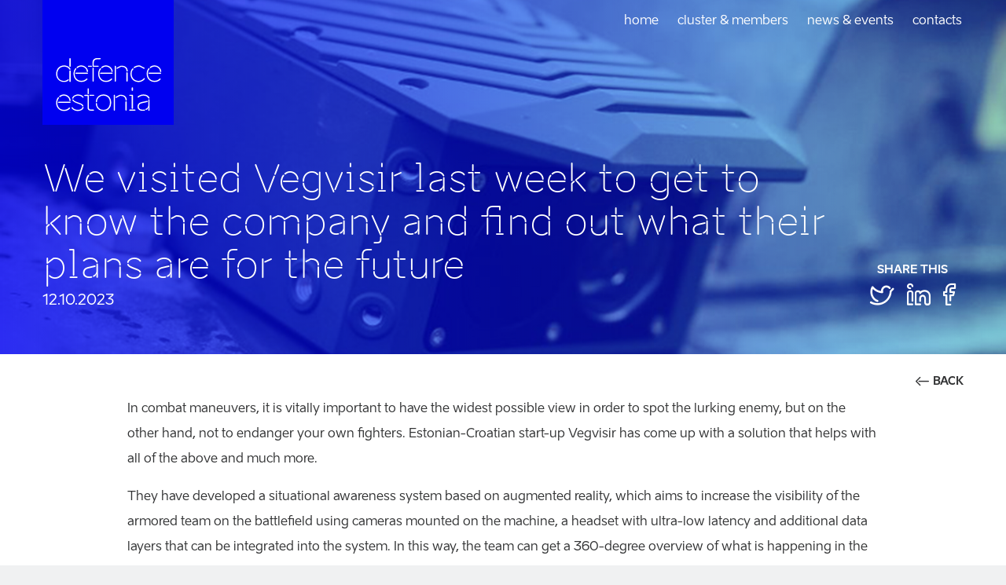

--- FILE ---
content_type: text/html; charset=UTF-8
request_url: https://defence.ee/news/we-visited-vegvisir-last-week-to-get-to-know-the-company-and-find-out-what-their-plans-are-for-the-future/
body_size: 6685
content:
<link rel="stylesheet" href="https://defence.ee/wp-content/themes/edia/assets/css/clippings.min.css?v=1.0.0.16" type="text/css">
<!doctype html>
<html lang="en">

<head>
	<title>We visited Vegvisir last week to get to know the company and find out what their plans are for the future | Estonian Defence and Aerospace Industry Association</title>
	<meta http-equiv="Content-Type" content="text/html;charset=UTF-8">
	<meta name="viewport" content="width=device-width, initial-scale=1.0">
	<meta name="theme-color" content="#0000F0" />
			<meta name="description" content="The mission of the Estonian Defence and Aerospace Industry Association is to create better opportunities for their member companies on the markets of goods and services for defence & security purposes.">
	<meta name="keywords" content="Defence, Europe, Tallinn, Estonia, Industry, Security, Association, Liit, Eesti, Kaitsetööstus, ">
	<meta name="copyright" content="&copy; Estonian Defence and Aerospace Industry Association 2023">
	<meta itemprop="image" content="https://defence.ee/wp-content/uploads/2020/12/webpnet-resizeimage-814x1920.jpg">
	<meta property="og:type" content="website">
	<meta property="og:title" content="We visited Vegvisir last week to get to know the company and find out what their plans are for the future | Estonian Defence and Aerospace Industry Association">
	<meta property="og:site_name" content="Estonian Defence and Aerospace Industry Association">
	<meta property="og:description" content="The mission of the Estonian Defence and Aerospace Industry Association is to create better opportunities for their member companies on the markets of goods and services for defence & security purposes.">
	<meta property="og:url" content="https://defence.ee/news/we-visited-vegvisir-last-week-to-get-to-know-the-company-and-find-out-what-their-plans-are-for-the-future/">
	<meta property="og:image" content="https://defence.ee/wp-content/uploads/2020/12/webpnet-resizeimage-1200x630.jpg">
	<meta name="author" content="Estonian Defence and Aerospace Industry Association">
	<meta name="twitter:card" content="summary">
	<meta name="date" content="2023-10-17T10:10:04+0300">
	<meta name="twitter:site" content="Estonian Defence and Aerospace Industry Association">
	<meta name="twitter:title" content="We visited Vegvisir last week to get to know the company and find out what their plans are for the future | Estonian Defence and Aerospace Industry Association">
	<meta name="twitter:description" content="The mission of the Estonian Defence and Aerospace Industry Association is to create better opportunities for their member companies on the markets of goods and services for defence & security purposes.">
	<meta name="twitter:image" content="https://defence.ee/wp-content/uploads/2020/12/webpnet-resizeimage-1200x675.jpg">
	<!-- Global site tag (gtag.js) - Google Analytics -->
					<script async src="https://www.googletagmanager.com/gtag/js?id=UA-180571673-1"></script>
					<script>
						window.dataLayer = window.dataLayer || [];
						function gtag(){dataLayer.push(arguments);}
						gtag("js", new Date());
						gtag("config", "UA-180571673-1");
					</script>	<meta property="fb:app_id" content="">
	<meta name='robots' content='max-image-preview:large' />
	<style>img:is([sizes="auto" i], [sizes^="auto," i]) { contain-intrinsic-size: 3000px 1500px }</style>
	<link rel='stylesheet' id='wp-block-library-css' href='https://defence.ee/wp-includes/css/dist/block-library/style.min.css?ver=6.8.3' type='text/css' media='all' />
<style id='classic-theme-styles-inline-css' type='text/css'>
/*! This file is auto-generated */
.wp-block-button__link{color:#fff;background-color:#32373c;border-radius:9999px;box-shadow:none;text-decoration:none;padding:calc(.667em + 2px) calc(1.333em + 2px);font-size:1.125em}.wp-block-file__button{background:#32373c;color:#fff;text-decoration:none}
</style>
<style id='global-styles-inline-css' type='text/css'>
:root{--wp--preset--aspect-ratio--square: 1;--wp--preset--aspect-ratio--4-3: 4/3;--wp--preset--aspect-ratio--3-4: 3/4;--wp--preset--aspect-ratio--3-2: 3/2;--wp--preset--aspect-ratio--2-3: 2/3;--wp--preset--aspect-ratio--16-9: 16/9;--wp--preset--aspect-ratio--9-16: 9/16;--wp--preset--color--black: #000000;--wp--preset--color--cyan-bluish-gray: #abb8c3;--wp--preset--color--white: #ffffff;--wp--preset--color--pale-pink: #f78da7;--wp--preset--color--vivid-red: #cf2e2e;--wp--preset--color--luminous-vivid-orange: #ff6900;--wp--preset--color--luminous-vivid-amber: #fcb900;--wp--preset--color--light-green-cyan: #7bdcb5;--wp--preset--color--vivid-green-cyan: #00d084;--wp--preset--color--pale-cyan-blue: #8ed1fc;--wp--preset--color--vivid-cyan-blue: #0693e3;--wp--preset--color--vivid-purple: #9b51e0;--wp--preset--gradient--vivid-cyan-blue-to-vivid-purple: linear-gradient(135deg,rgba(6,147,227,1) 0%,rgb(155,81,224) 100%);--wp--preset--gradient--light-green-cyan-to-vivid-green-cyan: linear-gradient(135deg,rgb(122,220,180) 0%,rgb(0,208,130) 100%);--wp--preset--gradient--luminous-vivid-amber-to-luminous-vivid-orange: linear-gradient(135deg,rgba(252,185,0,1) 0%,rgba(255,105,0,1) 100%);--wp--preset--gradient--luminous-vivid-orange-to-vivid-red: linear-gradient(135deg,rgba(255,105,0,1) 0%,rgb(207,46,46) 100%);--wp--preset--gradient--very-light-gray-to-cyan-bluish-gray: linear-gradient(135deg,rgb(238,238,238) 0%,rgb(169,184,195) 100%);--wp--preset--gradient--cool-to-warm-spectrum: linear-gradient(135deg,rgb(74,234,220) 0%,rgb(151,120,209) 20%,rgb(207,42,186) 40%,rgb(238,44,130) 60%,rgb(251,105,98) 80%,rgb(254,248,76) 100%);--wp--preset--gradient--blush-light-purple: linear-gradient(135deg,rgb(255,206,236) 0%,rgb(152,150,240) 100%);--wp--preset--gradient--blush-bordeaux: linear-gradient(135deg,rgb(254,205,165) 0%,rgb(254,45,45) 50%,rgb(107,0,62) 100%);--wp--preset--gradient--luminous-dusk: linear-gradient(135deg,rgb(255,203,112) 0%,rgb(199,81,192) 50%,rgb(65,88,208) 100%);--wp--preset--gradient--pale-ocean: linear-gradient(135deg,rgb(255,245,203) 0%,rgb(182,227,212) 50%,rgb(51,167,181) 100%);--wp--preset--gradient--electric-grass: linear-gradient(135deg,rgb(202,248,128) 0%,rgb(113,206,126) 100%);--wp--preset--gradient--midnight: linear-gradient(135deg,rgb(2,3,129) 0%,rgb(40,116,252) 100%);--wp--preset--font-size--small: 13px;--wp--preset--font-size--medium: 20px;--wp--preset--font-size--large: 36px;--wp--preset--font-size--x-large: 42px;--wp--preset--spacing--20: 0.44rem;--wp--preset--spacing--30: 0.67rem;--wp--preset--spacing--40: 1rem;--wp--preset--spacing--50: 1.5rem;--wp--preset--spacing--60: 2.25rem;--wp--preset--spacing--70: 3.38rem;--wp--preset--spacing--80: 5.06rem;--wp--preset--shadow--natural: 6px 6px 9px rgba(0, 0, 0, 0.2);--wp--preset--shadow--deep: 12px 12px 50px rgba(0, 0, 0, 0.4);--wp--preset--shadow--sharp: 6px 6px 0px rgba(0, 0, 0, 0.2);--wp--preset--shadow--outlined: 6px 6px 0px -3px rgba(255, 255, 255, 1), 6px 6px rgba(0, 0, 0, 1);--wp--preset--shadow--crisp: 6px 6px 0px rgba(0, 0, 0, 1);}:where(.is-layout-flex){gap: 0.5em;}:where(.is-layout-grid){gap: 0.5em;}body .is-layout-flex{display: flex;}.is-layout-flex{flex-wrap: wrap;align-items: center;}.is-layout-flex > :is(*, div){margin: 0;}body .is-layout-grid{display: grid;}.is-layout-grid > :is(*, div){margin: 0;}:where(.wp-block-columns.is-layout-flex){gap: 2em;}:where(.wp-block-columns.is-layout-grid){gap: 2em;}:where(.wp-block-post-template.is-layout-flex){gap: 1.25em;}:where(.wp-block-post-template.is-layout-grid){gap: 1.25em;}.has-black-color{color: var(--wp--preset--color--black) !important;}.has-cyan-bluish-gray-color{color: var(--wp--preset--color--cyan-bluish-gray) !important;}.has-white-color{color: var(--wp--preset--color--white) !important;}.has-pale-pink-color{color: var(--wp--preset--color--pale-pink) !important;}.has-vivid-red-color{color: var(--wp--preset--color--vivid-red) !important;}.has-luminous-vivid-orange-color{color: var(--wp--preset--color--luminous-vivid-orange) !important;}.has-luminous-vivid-amber-color{color: var(--wp--preset--color--luminous-vivid-amber) !important;}.has-light-green-cyan-color{color: var(--wp--preset--color--light-green-cyan) !important;}.has-vivid-green-cyan-color{color: var(--wp--preset--color--vivid-green-cyan) !important;}.has-pale-cyan-blue-color{color: var(--wp--preset--color--pale-cyan-blue) !important;}.has-vivid-cyan-blue-color{color: var(--wp--preset--color--vivid-cyan-blue) !important;}.has-vivid-purple-color{color: var(--wp--preset--color--vivid-purple) !important;}.has-black-background-color{background-color: var(--wp--preset--color--black) !important;}.has-cyan-bluish-gray-background-color{background-color: var(--wp--preset--color--cyan-bluish-gray) !important;}.has-white-background-color{background-color: var(--wp--preset--color--white) !important;}.has-pale-pink-background-color{background-color: var(--wp--preset--color--pale-pink) !important;}.has-vivid-red-background-color{background-color: var(--wp--preset--color--vivid-red) !important;}.has-luminous-vivid-orange-background-color{background-color: var(--wp--preset--color--luminous-vivid-orange) !important;}.has-luminous-vivid-amber-background-color{background-color: var(--wp--preset--color--luminous-vivid-amber) !important;}.has-light-green-cyan-background-color{background-color: var(--wp--preset--color--light-green-cyan) !important;}.has-vivid-green-cyan-background-color{background-color: var(--wp--preset--color--vivid-green-cyan) !important;}.has-pale-cyan-blue-background-color{background-color: var(--wp--preset--color--pale-cyan-blue) !important;}.has-vivid-cyan-blue-background-color{background-color: var(--wp--preset--color--vivid-cyan-blue) !important;}.has-vivid-purple-background-color{background-color: var(--wp--preset--color--vivid-purple) !important;}.has-black-border-color{border-color: var(--wp--preset--color--black) !important;}.has-cyan-bluish-gray-border-color{border-color: var(--wp--preset--color--cyan-bluish-gray) !important;}.has-white-border-color{border-color: var(--wp--preset--color--white) !important;}.has-pale-pink-border-color{border-color: var(--wp--preset--color--pale-pink) !important;}.has-vivid-red-border-color{border-color: var(--wp--preset--color--vivid-red) !important;}.has-luminous-vivid-orange-border-color{border-color: var(--wp--preset--color--luminous-vivid-orange) !important;}.has-luminous-vivid-amber-border-color{border-color: var(--wp--preset--color--luminous-vivid-amber) !important;}.has-light-green-cyan-border-color{border-color: var(--wp--preset--color--light-green-cyan) !important;}.has-vivid-green-cyan-border-color{border-color: var(--wp--preset--color--vivid-green-cyan) !important;}.has-pale-cyan-blue-border-color{border-color: var(--wp--preset--color--pale-cyan-blue) !important;}.has-vivid-cyan-blue-border-color{border-color: var(--wp--preset--color--vivid-cyan-blue) !important;}.has-vivid-purple-border-color{border-color: var(--wp--preset--color--vivid-purple) !important;}.has-vivid-cyan-blue-to-vivid-purple-gradient-background{background: var(--wp--preset--gradient--vivid-cyan-blue-to-vivid-purple) !important;}.has-light-green-cyan-to-vivid-green-cyan-gradient-background{background: var(--wp--preset--gradient--light-green-cyan-to-vivid-green-cyan) !important;}.has-luminous-vivid-amber-to-luminous-vivid-orange-gradient-background{background: var(--wp--preset--gradient--luminous-vivid-amber-to-luminous-vivid-orange) !important;}.has-luminous-vivid-orange-to-vivid-red-gradient-background{background: var(--wp--preset--gradient--luminous-vivid-orange-to-vivid-red) !important;}.has-very-light-gray-to-cyan-bluish-gray-gradient-background{background: var(--wp--preset--gradient--very-light-gray-to-cyan-bluish-gray) !important;}.has-cool-to-warm-spectrum-gradient-background{background: var(--wp--preset--gradient--cool-to-warm-spectrum) !important;}.has-blush-light-purple-gradient-background{background: var(--wp--preset--gradient--blush-light-purple) !important;}.has-blush-bordeaux-gradient-background{background: var(--wp--preset--gradient--blush-bordeaux) !important;}.has-luminous-dusk-gradient-background{background: var(--wp--preset--gradient--luminous-dusk) !important;}.has-pale-ocean-gradient-background{background: var(--wp--preset--gradient--pale-ocean) !important;}.has-electric-grass-gradient-background{background: var(--wp--preset--gradient--electric-grass) !important;}.has-midnight-gradient-background{background: var(--wp--preset--gradient--midnight) !important;}.has-small-font-size{font-size: var(--wp--preset--font-size--small) !important;}.has-medium-font-size{font-size: var(--wp--preset--font-size--medium) !important;}.has-large-font-size{font-size: var(--wp--preset--font-size--large) !important;}.has-x-large-font-size{font-size: var(--wp--preset--font-size--x-large) !important;}
:where(.wp-block-post-template.is-layout-flex){gap: 1.25em;}:where(.wp-block-post-template.is-layout-grid){gap: 1.25em;}
:where(.wp-block-columns.is-layout-flex){gap: 2em;}:where(.wp-block-columns.is-layout-grid){gap: 2em;}
:root :where(.wp-block-pullquote){font-size: 1.5em;line-height: 1.6;}
</style>
<link rel="https://api.w.org/" href="https://defence.ee/wp-json/" /><link rel="alternate" title="JSON" type="application/json" href="https://defence.ee/wp-json/wp/v2/news/1437" /><link rel="EditURI" type="application/rsd+xml" title="RSD" href="https://defence.ee/xmlrpc.php?rsd" />
<meta name="generator" content="WordPress 6.8.3" />
<link rel="canonical" href="https://defence.ee/news/we-visited-vegvisir-last-week-to-get-to-know-the-company-and-find-out-what-their-plans-are-for-the-future/" />
<link rel='shortlink' href='https://defence.ee/?p=1437' />
<link rel="alternate" title="oEmbed (JSON)" type="application/json+oembed" href="https://defence.ee/wp-json/oembed/1.0/embed?url=https%3A%2F%2Fdefence.ee%2Fnews%2Fwe-visited-vegvisir-last-week-to-get-to-know-the-company-and-find-out-what-their-plans-are-for-the-future%2F" />
<link rel="alternate" title="oEmbed (XML)" type="text/xml+oembed" href="https://defence.ee/wp-json/oembed/1.0/embed?url=https%3A%2F%2Fdefence.ee%2Fnews%2Fwe-visited-vegvisir-last-week-to-get-to-know-the-company-and-find-out-what-their-plans-are-for-the-future%2F&#038;format=xml" />
<!--[if lt IE 8]><!--><link rel="stylesheet" href="https://defence.ee/wp-content/themes/edia/inc/kbs/ebicons/ebicons-ie7.css?v=1.2" .type="text/css" media="all"><script src="https://defence.ee/wp-content/themes/edia/inc/kbs/ebicons/ebicons-ie7.js?v=1.2" type="text/javascript"></script><!--<![endif]--><link rel="stylesheet" href="https://defence.ee/wp-content/themes/edia/inc/kbs/ebicons/ebicons.css?v=1.2" .type="text/css" media="all"><script id="mcjs">!function(c,h,i,m,p){m=c.createElement(h),p=c.getElementsByTagName(h)[0],m.async=1,m.src=i,p.parentNode.insertBefore(m,p)}(document,"script","https://chimpstatic.com/mcjs-connected/js/users/5abe1dcd27aa9d5a4874668b2/25d020490fdf22b1272de1f8f.js");</script><link rel="icon" href="https://defence.ee/wp-content/themes/edia/assets/img/favicon.png" type="image/png"><link rel="shortcut icon" href="https://defence.ee/wp-content/themes/edia/assets/img/favicon.png" type="image/png">		<style type="text/css" id="wp-custom-css">
			


@media only screen and (min-width: 992px) {
  section.section__hero .hero__slides
{
	height: 700px !important;
}
}


.member-search {
    width: 100%;
    max-width: 800px;
    margin: 40px auto -20px !important;
    display: block;
    padding: 15px 24px;
    font-size: 16px;
		color: #3109F1;
    border-radius: 0px;

}

.member-search::placeholder
{
		color: #3109F1 !important;
}

.memberFilter.highlighted {
    color: #0056ff;
    text-decoration: underline;
    font-weight: 600;
}

.clusterMember {
    transition: all 0.3s ease;
}

.clusterMember img {
    transition: filter 0.3s ease;
}

		</style>
			<link rel="stylesheet" href="" type="text/css">
	<link rel="stylesheet" href="https://defence.ee/wp-content/themes/edia/assets/fonts/aino.css?v=1.0.0.16" type="text/css">
	<link rel="stylesheet" href="https://defence.ee/wp-content/themes/edia/assets/css/layout.min.css?v=1.0.0.16" type="text/css">
	<link rel="stylesheet" href="https://defence.ee/wp-content/themes/edia/assets/css/design.min.css?v=1.0.0.16" type="text/css">
	</head>

<body class="page__single" tabIndex="0">
	
	
	<header class="has_image">
		<div class="row">
			<div class="header__logo"><a href="https://defence.ee"><img src="https://defence.ee/wp-content/themes/edia/assets/img/logo_defence-estonia.svg"></a></div>
			<div class="header__navigation">
				<span class="nav__ham  nav__ham_open" onclick="menuOpen()"><i class="ebi-hamburger-small"></i></span>
				<nav class="paragraph anim">
					<span class="nav__ham  nav__ham_close" onclick="menuClose()"><i class="ebi-x-rounded"></i></span>
					<div class="menu-site-menu-container"><ul id="menu-site-menu" class="menu"><li id="menu-item-47" class="menu-item menu-item-type-post_type menu-item-object-page menu-item-home menu-item-47"><a href="https://defence.ee/">home</a></li>
<li id="menu-item-48" class="menu-item menu-item-type-post_type menu-item-object-page menu-item-48"><a href="https://defence.ee/cluster-and-members/">cluster &#038; members</a></li>
<li id="menu-item-51" class="menu-item menu-item-type-post_type menu-item-object-page menu-item-51"><a href="https://defence.ee/news-events/">news &#038; events</a></li>
<li id="menu-item-49" class="menu-item menu-item-type-post_type menu-item-object-page menu-item-49"><a href="https://defence.ee/contacts/">contacts</a></li>
</ul></div>				</nav>
			</div>
		</div>
	</header>	
	<main class="has_image">

		<section class="section__pagehead row">
			<div class="section__pagehead_inner">
				<h1 class="heading__2">We visited Vegvisir last week to get to know the company and find out what their plans are for the future</h1>
								<p class="paragraph__big">12.10.2023</p>
							</div>
			<div class="section__pagehead_inner">
				<div class="share"><span class="paragraph__small_strong">Share this</span><a href="https://twitter.com/intent/tweet?text=We+visited+Vegvisir+last+week+to+get+to+know+the+company+and+find+out+what+their+plans+are+for+the+future&url=https%3A%2F%2Fdefence.ee%2Fnews%2Fwe-visited-vegvisir-last-week-to-get-to-know-the-company-and-find-out-what-their-plans-are-for-the-future%2F"><i class="ebi-social-twitter"></i></a><a href="https://www.linkedin.com/sharing/share-offsite/?url=https%3A%2F%2Fdefence.ee%2Fnews%2Fwe-visited-vegvisir-last-week-to-get-to-know-the-company-and-find-out-what-their-plans-are-for-the-future%2F"><i class="ebi-social-linkedin"></i></a><a href="https://www.facebook.com/sharer/sharer.php?u=https%3A%2F%2Fdefence.ee%2Fnews%2Fwe-visited-vegvisir-last-week-to-get-to-know-the-company-and-find-out-what-their-plans-are-for-the-future%2F"><i class="ebi-social-facebook"></i></a></div>			</div>
		</section>
			
		<section class="section__single row">
			<span class="back"><a href="javascript:history.back(-1)"><i class="ebi-arrow-left-small"></i>Back</a></span>
			<div class="content">
				<p>In combat maneuvers, it is vitally important to have the widest possible view in order to spot the lurking enemy, but on the other hand, not to endanger your own fighters. Estonian-Croatian start-up Vegvisir has come up with a solution that helps with all of the above and much more.</p>
<p>They have developed a situational awareness system based on augmented reality, which aims to increase the visibility of the armored team on the battlefield using cameras mounted on the machine, a headset with ultra-low latency and additional data layers that can be integrated into the system. In this way, the team can get a 360-degree overview of what is happening in the immediate vicinity of the vehicle. What makes the product unique is that to ensure the success of the combat mission, the movement of the image must be instantaneous, if there is any delay, there will also be nausea. It&#8217;s technically very difficult to do, but they&#8217;ve done it.</p>
<p>We visited them last week to get to know the company and find out what their plans are for the future. Among other things, we learned that the product has been tested by more than 100 military personnel in both Estonia and Croatia. Vegvisir&#8217;s biggest goal is to reach Ukraine with its product, where such a virtual reality solution would provide technical superiority over the enemy. Estonian Defence and Aerospace Industry Association is working to bring together the makers of this unique solution with those who need it the most, the work is ongoing both in the direction of Ukraine and with several other partners.</p>
			</div>
						<div class="gallery">
								<figure class="galleryimage" onclick="zoomOpen('https://defence.ee/wp-content/uploads/2023/10/1696937251520.jpg')">
					<source srcset="https://defence.ee/wp-content/uploads/2023/10/1696937251520-570x570.jpg 1x, https://defence.ee/wp-content/uploads/2023/10/1696937251520-840x840.jpg 2x, https://defence.ee/wp-content/uploads/2023/10/1696937251520.jpg 3x">
					<source media="(max-width:768px)" srcset="https://defence.ee/wp-content/uploads/2023/10/1696937251520-280x280.jpg 1x, https://defence.ee/wp-content/uploads/2023/10/1696937251520-570x570.jpg 2x, https://defence.ee/wp-content/uploads/2023/10/1696937251520-960x960.jpg 3x">
					<img src="https://defence.ee/wp-content/uploads/2023/10/1696937251520-840x840.jpg">
				</figure>
								<figure class="galleryimage" onclick="zoomOpen('https://defence.ee/wp-content/uploads/2023/10/1696937251858.jpg')">
					<source srcset="https://defence.ee/wp-content/uploads/2023/10/1696937251858-570x570.jpg 1x, https://defence.ee/wp-content/uploads/2023/10/1696937251858-840x840.jpg 2x, https://defence.ee/wp-content/uploads/2023/10/1696937251858.jpg 3x">
					<source media="(max-width:768px)" srcset="https://defence.ee/wp-content/uploads/2023/10/1696937251858-280x280.jpg 1x, https://defence.ee/wp-content/uploads/2023/10/1696937251858-570x570.jpg 2x, https://defence.ee/wp-content/uploads/2023/10/1696937251858-960x960.jpg 3x">
					<img src="https://defence.ee/wp-content/uploads/2023/10/1696937251858-840x840.jpg">
				</figure>
								<figure class="galleryimage" onclick="zoomOpen('https://defence.ee/wp-content/uploads/2023/10/1696937252205.jpg')">
					<source srcset="https://defence.ee/wp-content/uploads/2023/10/1696937252205-570x570.jpg 1x, https://defence.ee/wp-content/uploads/2023/10/1696937252205-840x840.jpg 2x, https://defence.ee/wp-content/uploads/2023/10/1696937252205.jpg 3x">
					<source media="(max-width:768px)" srcset="https://defence.ee/wp-content/uploads/2023/10/1696937252205-280x280.jpg 1x, https://defence.ee/wp-content/uploads/2023/10/1696937252205-570x570.jpg 2x, https://defence.ee/wp-content/uploads/2023/10/1696937252205-960x960.jpg 3x">
					<img src="https://defence.ee/wp-content/uploads/2023/10/1696937252205-840x840.jpg">
				</figure>
								<figure class="galleryimage" onclick="zoomOpen('https://defence.ee/wp-content/uploads/2023/10/1696937251303.jpg')">
					<source srcset="https://defence.ee/wp-content/uploads/2023/10/1696937251303-570x570.jpg 1x, https://defence.ee/wp-content/uploads/2023/10/1696937251303-840x840.jpg 2x, https://defence.ee/wp-content/uploads/2023/10/1696937251303.jpg 3x">
					<source media="(max-width:768px)" srcset="https://defence.ee/wp-content/uploads/2023/10/1696937251303-280x280.jpg 1x, https://defence.ee/wp-content/uploads/2023/10/1696937251303-570x570.jpg 2x, https://defence.ee/wp-content/uploads/2023/10/1696937251303-960x960.jpg 3x">
					<img src="https://defence.ee/wp-content/uploads/2023/10/1696937251303-840x840.jpg">
				</figure>
								<figure class="galleryimage" onclick="zoomOpen('https://defence.ee/wp-content/uploads/2023/10/1696937251508.jpg')">
					<source srcset="https://defence.ee/wp-content/uploads/2023/10/1696937251508-570x570.jpg 1x, https://defence.ee/wp-content/uploads/2023/10/1696937251508-840x840.jpg 2x, https://defence.ee/wp-content/uploads/2023/10/1696937251508.jpg 3x">
					<source media="(max-width:768px)" srcset="https://defence.ee/wp-content/uploads/2023/10/1696937251508-280x280.jpg 1x, https://defence.ee/wp-content/uploads/2023/10/1696937251508-570x570.jpg 2x, https://defence.ee/wp-content/uploads/2023/10/1696937251508-960x960.jpg 3x">
					<img src="https://defence.ee/wp-content/uploads/2023/10/1696937251508-840x840.jpg">
				</figure>
							</div>
						<div class="share"><span class="paragraph__small_strong">Share this</span><a href="https://twitter.com/intent/tweet?text=We+visited+Vegvisir+last+week+to+get+to+know+the+company+and+find+out+what+their+plans+are+for+the+future&url=https%3A%2F%2Fdefence.ee%2Fnews%2Fwe-visited-vegvisir-last-week-to-get-to-know-the-company-and-find-out-what-their-plans-are-for-the-future%2F"><i class="ebi-social-twitter"></i></a><a href="https://www.linkedin.com/sharing/share-offsite/?url=https%3A%2F%2Fdefence.ee%2Fnews%2Fwe-visited-vegvisir-last-week-to-get-to-know-the-company-and-find-out-what-their-plans-are-for-the-future%2F"><i class="ebi-social-linkedin"></i></a><a href="https://www.facebook.com/sharer/sharer.php?u=https%3A%2F%2Fdefence.ee%2Fnews%2Fwe-visited-vegvisir-last-week-to-get-to-know-the-company-and-find-out-what-their-plans-are-for-the-future%2F"><i class="ebi-social-facebook"></i></a></div>			<span class="back"><a href="javascript:history.back(-1)"><i class="ebi-arrow-left-small"></i>Back</a></span>
		</section>
		
		
<div id="zoom__box">
	<span class="zoom__close" onclick="zoomClose()"><i class="ebi-x-small"></i></span>
	<div class="zoom__image"><img id="zoom__image"></div>
</div>

	</main>
	
	<script type="speculationrules">
{"prefetch":[{"source":"document","where":{"and":[{"href_matches":"\/*"},{"not":{"href_matches":["\/wp-*.php","\/wp-admin\/*","\/wp-content\/uploads\/*","\/wp-content\/*","\/wp-content\/plugins\/*","\/wp-content\/themes\/edia\/*","\/*\\?(.+)"]}},{"not":{"selector_matches":"a[rel~=\"nofollow\"]"}},{"not":{"selector_matches":".no-prefetch, .no-prefetch a"}}]},"eagerness":"conservative"}]}
</script>
	
	
	<footer>
		<div class="row columns">
			<div class="footer__subscribe column__simple">

			</div>
			<div class="footer__contacts column__simple">
				<h3 class="heading__3_plus">Contact Us</h3>
				<div class="footer__contacts_ul paragraph">
				<ul>
															<li><a class="email" onclick="emailer('info!defence.ee')">info<i class="ebi-at"></i>defence.ee</a></li>
															<li>Lõõtsa 6, 11415, Tallinn, room 220</li>
									</ul>
				</div>
			</div>
			<div class="footer__contacts column__simple">
				<h3 class="heading__3_plus">Follow Us</h3>
				<div class="footer__contacts_ul paragraph"><ul><li class="social"><a href="https://www.facebook.com/ESTDefenceIndustry" target="_blank"><i class="ebi-social-facebook"></i>facebook</a></li><li class="social"><a href="https://www.linkedin.com/company/estdefence" target="_blank"><i class="ebi-social-linkedin"></i>linkedin</a></li><li class="social"><a href="https://twitter.com/ESTdefence" target="_blank"><i class="ebi-social-twitter"></i>twitter</a></li><li class="social"><a href="https://www.youtube.com/channel/UCyaZ8MmjkCqLuWG4N7Ap5mg" target="_blank"><i class="ebi-social-youtube"></i>youtube</a></li></ul></div>			</div>
		</div>
		<div class="row footer__copyright paragraph__small">&copy; Defence Estonia 2026</div>
	</footer>
	
</body>

<div class="clipping"><svg><clipPath id="clip__hero_logos" clipPathUnits="objectBoundingBox"><path d="M1,1 V0 c-0.001,0,-0.001,0,-0.002,0 H0.528 c-0.094,0,-0.183,0.063,-0.249,0.174 L0.103,0.472 C0.018,0.616,-0.014,0.814,0.006,1 H1"></path></clipPath>
	<clipPath id="clip__about_mobile" clipPathUnits="objectBoundingBox"><path d="M0.817,0.098 C0.774,0.035,0.715,0,0.654,0 H0.346 C0.285,0,0.226,0.035,0.183,0.098 L0.068,0.264 c-0.09,0.13,-0.09,0.341,0,0.471 l0.115,0.167 c0.043,0.062,0.102,0.098,0.163,0.098 h0.423 C0.897,1,1,0.851,1,0.667 V0.5 c0,-0.088,-0.024,-0.173,-0.068,-0.236 L0.817,0.098"></path></clipPath>
	<clipPath id="clip__contact_1" clipPathUnits="objectBoundingBox"><path d="M0.099,0.183 C0.037,0.227,0.001,0.285,0.001,0.346 v0.308 c0,0.061,0.035,0.12,0.098,0.163 l0.167,0.116 c0.13,0.09,0.342,0.09,0.472,0 l0.167,-0.116 c0.063,-0.044,0.098,-0.102,0.098,-0.163 V0.231 c0,-0.128,-0.149,-0.231,-0.334,-0.231 h-0.167 C0.413,0,0.328,0.025,0.266,0.068 L0.099,0.183"></path></clipPath></svg></div>
<script type="text/javascript" src="https://defence.ee/wp-content/themes/edia/assets/js/functions.min.js?v=1.0.0.16"></script>
</html>

<div class="clipping">
	<svg>
		<clipPath id="clip__contact_1" clipPathUnits="objectBoundingBox"><path d="M0.099,0.183 C0.037,0.227,0.001,0.285,0.001,0.346 v0.308 c0,0.061,0.035,0.12,0.098,0.163 l0.167,0.116 c0.13,0.09,0.342,0.09,0.472,0 l0.167,-0.116 c0.063,-0.044,0.098,-0.102,0.098,-0.163 V0.231 c0,-0.128,-0.149,-0.231,-0.334,-0.231 h-0.167 C0.413,0,0.328,0.025,0.266,0.068 L0.099,0.183"></path></clipPath>
	</svg>
</div>
<style>.section__pagehead {background-image: url(https://defence.ee/wp-content/uploads/2023/10/1696937251303-2.jpg); }@media only screen and (-webkit-min-device-pixel-ratio: 2) { .section__pagehead {background-image: url(https://defence.ee/wp-content/uploads/2023/10/1696937251303-2.jpg); }}@media only screen and (-webkit-min-device-pixel-ratio: 3) { .section__pagehead {background-image: url(https://defence.ee/wp-content/uploads/2023/10/1696937251303-2.jpg); }}@media only screen and (max-width: 768px) { .section__pagehead  {background-image: url(https://defence.ee/wp-content/uploads/2023/10/1696937251303.jpg); }}@media only screen and (max-width: 768px) and (-webkit-min-device-pixel-ratio: 2) { .section__pagehead {background-image: url(https://defence.ee/wp-content/uploads/2023/10/1696937251303.jpg); }}</style>

--- FILE ---
content_type: text/css
request_url: https://defence.ee/wp-content/themes/edia/assets/css/clippings.min.css?v=1.0.0.16
body_size: 603
content:
section.section__contacts .contacts__group:nth-child(1) .contacts__contact:nth-of-type(1) figure,section.section__contacts .contacts__group:nth-child(2) .contacts__contact:nth-of-type(9) figure,section.section__contacts .contacts__group:nth-child(3) .contacts__contact:nth-of-type(18) figure{-webkit-clip-path:url(#clip__contact_1);clip-path:url(#clip__contact_1)}section.section__contacts .contacts__group:nth-child(1) .contacts__contact:nth-of-type(2) figure,section.section__contacts .contacts__group:nth-child(2) .contacts__contact:nth-of-type(10) figure,section.section__contacts .contacts__group:nth-child(3) .contacts__contact:nth-of-type(19) figure{-webkit-clip-path:url(#clip__contact_2);clip-path:url(#clip__contact_2)}section.section__contacts .contacts__group:nth-child(1) .contacts__contact:nth-of-type(3) figure,section.section__contacts .contacts__group:nth-child(2) .contacts__contact:nth-of-type(11) figure,section.section__contacts .contacts__group:nth-child(3) .contacts__contact:nth-of-type(20) figure{-webkit-clip-path:url(#clip__contact_3);clip-path:url(#clip__contact_3)}section.section__contacts .contacts__group:nth-child(1) .contacts__contact:nth-of-type(4) figure,section.section__contacts .contacts__group:nth-child(2) .contacts__contact:nth-of-type(12) figure,section.section__contacts .contacts__group:nth-child(3) .contacts__contact:nth-of-type(21) figure{-webkit-clip-path:url(#clip__contact_4);clip-path:url(#clip__contact_4)}section.section__contacts .contacts__group:nth-child(1) .contacts__contact:nth-of-type(5) figure,section.section__contacts .contacts__group:nth-child(2) .contacts__contact:nth-of-type(13) figure,section.section__contacts .contacts__group:nth-child(3) .contacts__contact:nth-of-type(22) figure{-webkit-clip-path:url(#clip__contact_5);clip-path:url(#clip__contact_5)}section.section__contacts .contacts__group:nth-child(1) .contacts__contact:nth-of-type(6) figure,section.section__contacts .contacts__group:nth-child(2) .contacts__contact:nth-of-type(14) figure,section.section__contacts .contacts__group:nth-child(3) .contacts__contact:nth-of-type(23) figure{-webkit-clip-path:url(#clip__contact_6);clip-path:url(#clip__contact_6)}section.section__contacts .contacts__group:nth-child(1) .contacts__contact:nth-of-type(7) figure,section.section__contacts .contacts__group:nth-child(2) .contacts__contact:nth-of-type(15) figure,section.section__contacts .contacts__group:nth-child(3) .contacts__contact:nth-of-type(24) figure{-webkit-clip-path:url(#clip__contact_7);clip-path:url(#clip__contact_7)}section.section__contacts .contacts__group:nth-child(1) .contacts__contact:nth-of-type(8) figure,section.section__contacts .contacts__group:nth-child(2) .contacts__contact:nth-of-type(16) figure,section.section__contacts .contacts__group:nth-child(3) .contacts__contact:nth-of-type(25) figure{-webkit-clip-path:url(#clip__contact_8);clip-path:url(#clip__contact_8)}section.section__contacts .contacts__group:nth-child(1) .contacts__contact:nth-of-type(9) figure,section.section__contacts .contacts__group:nth-child(2) .contacts__contact:nth-of-type(17) figure,section.section__contacts .contacts__group:nth-child(3) .contacts__contact:nth-of-type(26) figure{-webkit-clip-path:url(#clip__contact_9);clip-path:url(#clip__contact_9)}section.section__contacts .contacts__group:nth-child(1) .contacts__contact:nth-of-type(10) figure,section.section__contacts .contacts__group:nth-child(2) .contacts__contact:nth-of-type(18) figure,section.section__contacts .contacts__group:nth-child(3) .contacts__contact:nth-of-type(27) figure{-webkit-clip-path:url(#clip__contact_10);clip-path:url(#clip__contact_10)}section.section__contacts .contacts__group:nth-child(1) .contacts__contact:nth-of-type(11) figure,section.section__contacts .contacts__group:nth-child(2) .contacts__contact:nth-of-type(19) figure,section.section__contacts .contacts__group:nth-child(3) .contacts__contact:nth-of-type(28) figure{-webkit-clip-path:url(#clip__contact_11);clip-path:url(#clip__contact_11)}section.section__contacts .contacts__group:nth-child(1) .contacts__contact:nth-of-type(12) figure,section.section__contacts .contacts__group:nth-child(2) .contacts__contact:nth-of-type(20) figure,section.section__contacts .contacts__group:nth-child(3) .contacts__contact:nth-of-type(29) figure{-webkit-clip-path:url(#clip__contact_12);clip-path:url(#clip__contact_12)}section.section__contacts .contacts__group:nth-child(1) .contacts__contact:nth-of-type(13) figure,section.section__contacts .contacts__group:nth-child(2) .contacts__contact:nth-of-type(21) figure,section.section__contacts .contacts__group:nth-child(3) .contacts__contact:nth-of-type(30) figure{-webkit-clip-path:url(#clip__contact_13);clip-path:url(#clip__contact_13)}section.section__contacts .contacts__group:nth-child(1) .contacts__contact:nth-of-type(14) figure,section.section__contacts .contacts__group:nth-child(2) .contacts__contact:nth-of-type(22) figure,section.section__contacts .contacts__group:nth-child(3) .contacts__contact:nth-of-type(1) figure{-webkit-clip-path:url(#clip__contact_14);clip-path:url(#clip__contact_14)}section.section__contacts .contacts__group:nth-child(1) .contacts__contact:nth-of-type(15) figure,section.section__contacts .contacts__group:nth-child(2) .contacts__contact:nth-of-type(23) figure,section.section__contacts .contacts__group:nth-child(3) .contacts__contact:nth-of-type(2) figure{-webkit-clip-path:url(#clip__contact_15);clip-path:url(#clip__contact_15)}section.section__contacts .contacts__group:nth-child(1) .contacts__contact:nth-of-type(16) figure,section.section__contacts .contacts__group:nth-child(2) .contacts__contact:nth-of-type(24) figure,section.section__contacts .contacts__group:nth-child(3) .contacts__contact:nth-of-type(3) figure{-webkit-clip-path:url(#clip__contact_16);clip-path:url(#clip__contact_16)}section.section__contacts .contacts__group:nth-child(1) .contacts__contact:nth-of-type(17) figure,section.section__contacts .contacts__group:nth-child(2) .contacts__contact:nth-of-type(25) figure,section.section__contacts .contacts__group:nth-child(3) .contacts__contact:nth-of-type(4) figure{-webkit-clip-path:url(#clip__contact_17);clip-path:url(#clip__contact_17)}section.section__contacts .contacts__group:nth-child(1) .contacts__contact:nth-of-type(18) figure,section.section__contacts .contacts__group:nth-child(2) .contacts__contact:nth-of-type(26) figure,section.section__contacts .contacts__group:nth-child(3) .contacts__contact:nth-of-type(5) figure{-webkit-clip-path:url(#clip__contact_18);clip-path:url(#clip__contact_18)}section.section__contacts .contacts__group:nth-child(1) .contacts__contact:nth-of-type(19) figure,section.section__contacts .contacts__group:nth-child(2) .contacts__contact:nth-of-type(27) figure,section.section__contacts .contacts__group:nth-child(3) .contacts__contact:nth-of-type(6) figure{-webkit-clip-path:url(#clip__contact_19);clip-path:url(#clip__contact_19)}section.section__contacts .contacts__group:nth-child(1) .contacts__contact:nth-of-type(20) figure,section.section__contacts .contacts__group:nth-child(2) .contacts__contact:nth-of-type(28) figure,section.section__contacts .contacts__group:nth-child(3) .contacts__contact:nth-of-type(7) figure{-webkit-clip-path:url(#clip__contact_20);clip-path:url(#clip__contact_20)}section.section__contacts .contacts__group:nth-child(1) .contacts__contact:nth-of-type(21) figure,section.section__contacts .contacts__group:nth-child(2) .contacts__contact:nth-of-type(29) figure,section.section__contacts .contacts__group:nth-child(3) .contacts__contact:nth-of-type(8) figure{-webkit-clip-path:url(#clip__contact_21);clip-path:url(#clip__contact_21)}section.section__contacts .contacts__group:nth-child(1) .contacts__contact:nth-of-type(22) figure,section.section__contacts .contacts__group:nth-child(2) .contacts__contact:nth-of-type(30) figure,section.section__contacts .contacts__group:nth-child(3) .contacts__contact:nth-of-type(9) figure{-webkit-clip-path:url(#clip__contact_22);clip-path:url(#clip__contact_22)}section.section__contacts .contacts__group:nth-child(1) .contacts__contact:nth-of-type(23) figure,section.section__contacts .contacts__group:nth-child(2) .contacts__contact:nth-of-type(1) figure,section.section__contacts .contacts__group:nth-child(3) .contacts__contact:nth-of-type(10) figure{-webkit-clip-path:url(#clip__contact_23);clip-path:url(#clip__contact_23)}section.section__contacts .contacts__group:nth-child(1) .contacts__contact:nth-of-type(24) figure,section.section__contacts .contacts__group:nth-child(2) .contacts__contact:nth-of-type(2) figure,section.section__contacts .contacts__group:nth-child(3) .contacts__contact:nth-of-type(11) figure{-webkit-clip-path:url(#clip__contact_24);clip-path:url(#clip__contact_24)}section.section__contacts .contacts__group:nth-child(1) .contacts__contact:nth-of-type(25) figure,section.section__contacts .contacts__group:nth-child(2) .contacts__contact:nth-of-type(3) figure,section.section__contacts .contacts__group:nth-child(3) .contacts__contact:nth-of-type(12) figure{-webkit-clip-path:url(#clip__contact_25);clip-path:url(#clip__contact_25)}section.section__contacts .contacts__group:nth-child(1) .contacts__contact:nth-of-type(26) figure,section.section__contacts .contacts__group:nth-child(2) .contacts__contact:nth-of-type(4) figure,section.section__contacts .contacts__group:nth-child(3) .contacts__contact:nth-of-type(13) figure{-webkit-clip-path:url(#clip__contact_26);clip-path:url(#clip__contact_26)}section.section__contacts .contacts__group:nth-child(1) .contacts__contact:nth-of-type(27) figure,section.section__contacts .contacts__group:nth-child(2) .contacts__contact:nth-of-type(5) figure,section.section__contacts .contacts__group:nth-child(3) .contacts__contact:nth-of-type(14) figure{-webkit-clip-path:url(#clip__contact_27);clip-path:url(#clip__contact_27)}section.section__contacts .contacts__group:nth-child(1) .contacts__contact:nth-of-type(28) figure,section.section__contacts .contacts__group:nth-child(2) .contacts__contact:nth-of-type(6) figure,section.section__contacts .contacts__group:nth-child(3) .contacts__contact:nth-of-type(15) figure{-webkit-clip-path:url(#clip__contact_28);clip-path:url(#clip__contact_28)}section.section__contacts .contacts__group:nth-child(1) .contacts__contact:nth-of-type(29) figure,section.section__contacts .contacts__group:nth-child(2) .contacts__contact:nth-of-type(7) figure,section.section__contacts .contacts__group:nth-child(3) .contacts__contact:nth-of-type(16) figure{-webkit-clip-path:url(#clip__contact_29);clip-path:url(#clip__contact_29)}section.section__contacts .contacts__group:nth-child(1) .contacts__contact:nth-of-type(30) figure,section.section__contacts .contacts__group:nth-child(2) .contacts__contact:nth-of-type(8) figure,section.section__contacts .contacts__group:nth-child(3) .contacts__contact:nth-of-type(17) figure{-webkit-clip-path:url(#clip__contact_30);clip-path:url(#clip__contact_30)}

--- FILE ---
content_type: text/css
request_url: https://defence.ee/wp-content/themes/edia/inc/kbs/ebicons/ebicons-ie7.css?v=1.2
body_size: 2417
content:
.ebi-adventure {
  *zoom: expression(this.runtimeStyle['zoom'] = '1', this.innerHTML = '&#xe977;');
}
.ebi-ai {
  *zoom: expression(this.runtimeStyle['zoom'] = '1', this.innerHTML = '&#xe9ae;');
}
.ebi-anchor {
  *zoom: expression(this.runtimeStyle['zoom'] = '1', this.innerHTML = '&#xe981;');
}
.ebi-apply {
  *zoom: expression(this.runtimeStyle['zoom'] = '1', this.innerHTML = '&#xe900;');
}
.ebi-arrow-bold-down {
  *zoom: expression(this.runtimeStyle['zoom'] = '1', this.innerHTML = '&#xe98e;');
}
.ebi-arrow-bold-left {
  *zoom: expression(this.runtimeStyle['zoom'] = '1', this.innerHTML = '&#xe98c;');
}
.ebi-arrow-bold-right {
  *zoom: expression(this.runtimeStyle['zoom'] = '1', this.innerHTML = '&#xe98d;');
}
.ebi-arrow-bold-up {
  *zoom: expression(this.runtimeStyle['zoom'] = '1', this.innerHTML = '&#xe98f;');
}
.ebi-arrow-data-download {
  *zoom: expression(this.runtimeStyle['zoom'] = '1', this.innerHTML = '&#xe91c;');
}
.ebi-arrow-data-upload {
  *zoom: expression(this.runtimeStyle['zoom'] = '1', this.innerHTML = '&#xe9a7;');
}
.ebi-arrow-down {
  *zoom: expression(this.runtimeStyle['zoom'] = '1', this.innerHTML = '&#xe91b;');
}
.ebi-arrow-forward {
  *zoom: expression(this.runtimeStyle['zoom'] = '1', this.innerHTML = '&#xe988;');
}
.ebi-arrow-left {
  *zoom: expression(this.runtimeStyle['zoom'] = '1', this.innerHTML = '&#xe99d;');
}
.ebi-arrow-right {
  *zoom: expression(this.runtimeStyle['zoom'] = '1', this.innerHTML = '&#xe951;');
}
.ebi-arrow-spin {
  *zoom: expression(this.runtimeStyle['zoom'] = '1', this.innerHTML = '&#xe9e9;');
}
.ebi-arrow-turn-back {
  *zoom: expression(this.runtimeStyle['zoom'] = '1', this.innerHTML = '&#xe961;');
}
.ebi-arrow-turn-left {
  *zoom: expression(this.runtimeStyle['zoom'] = '1', this.innerHTML = '&#xe962;');
}
.ebi-arrow-turn-right {
  *zoom: expression(this.runtimeStyle['zoom'] = '1', this.innerHTML = '&#xe99c;');
}
.ebi-arrow-up {
  *zoom: expression(this.runtimeStyle['zoom'] = '1', this.innerHTML = '&#xe963;');
}
.ebi-arrows-loop {
  *zoom: expression(this.runtimeStyle['zoom'] = '1', this.innerHTML = '&#xe93d;');
}
.ebi-arrows-maximize {
  *zoom: expression(this.runtimeStyle['zoom'] = '1', this.innerHTML = '&#xe93f;');
}
.ebi-arrows-minimize {
  *zoom: expression(this.runtimeStyle['zoom'] = '1', this.innerHTML = '&#xe942;');
}
.ebi-arrows-traffic {
  *zoom: expression(this.runtimeStyle['zoom'] = '1', this.innerHTML = '&#xe996;');
}
.ebi-astronaut {
  *zoom: expression(this.runtimeStyle['zoom'] = '1', this.innerHTML = '&#xe9f6;');
}
.ebi-baby {
  *zoom: expression(this.runtimeStyle['zoom'] = '1', this.innerHTML = '&#xe901;');
}
.ebi-badge {
  *zoom: expression(this.runtimeStyle['zoom'] = '1', this.innerHTML = '&#xe9b6;');
}
.ebi-badge-lock {
  *zoom: expression(this.runtimeStyle['zoom'] = '1', this.innerHTML = '&#xe9b7;');
}
.ebi-badge-secure {
  *zoom: expression(this.runtimeStyle['zoom'] = '1', this.innerHTML = '&#xe9b8;');
}
.ebi-bank {
  *zoom: expression(this.runtimeStyle['zoom'] = '1', this.innerHTML = '&#xe902;');
}
.ebi-basketball {
  *zoom: expression(this.runtimeStyle['zoom'] = '1', this.innerHTML = '&#xe903;');
}
.ebi-beach {
  *zoom: expression(this.runtimeStyle['zoom'] = '1', this.innerHTML = '&#xe969;');
}
.ebi-beer {
  *zoom: expression(this.runtimeStyle['zoom'] = '1', this.innerHTML = '&#xe904;');
}
.ebi-bike {
  *zoom: expression(this.runtimeStyle['zoom'] = '1', this.innerHTML = '&#xe906;');
}
.ebi-biology {
  *zoom: expression(this.runtimeStyle['zoom'] = '1', this.innerHTML = '&#xe9d5;');
}
.ebi-bioreactors {
  *zoom: expression(this.runtimeStyle['zoom'] = '1', this.innerHTML = '&#xe9df;');
}
.ebi-bird {
  *zoom: expression(this.runtimeStyle['zoom'] = '1', this.innerHTML = '&#xe905;');
}
.ebi-boat-sailing {
  *zoom: expression(this.runtimeStyle['zoom'] = '1', this.innerHTML = '&#xe9a9;');
}
.ebi-boat-ship {
  *zoom: expression(this.runtimeStyle['zoom'] = '1', this.innerHTML = '&#xe9bc;');
}
.ebi-book {
  *zoom: expression(this.runtimeStyle['zoom'] = '1', this.innerHTML = '&#xe907;');
}
.ebi-booth {
  *zoom: expression(this.runtimeStyle['zoom'] = '1', this.innerHTML = '&#xe9be;');
}
.ebi-boulder {
  *zoom: expression(this.runtimeStyle['zoom'] = '1', this.innerHTML = '&#xe908;');
}
.ebi-brain {
  *zoom: expression(this.runtimeStyle['zoom'] = '1', this.innerHTML = '&#xe9d1;');
}
.ebi-bricks {
  *zoom: expression(this.runtimeStyle['zoom'] = '1', this.innerHTML = '&#xe9e6;');
}
.ebi-briefcase {
  *zoom: expression(this.runtimeStyle['zoom'] = '1', this.innerHTML = '&#xe909;');
}
.ebi-bulb {
  *zoom: expression(this.runtimeStyle['zoom'] = '1', this.innerHTML = '&#xe90a;');
}
.ebi-bus {
  *zoom: expression(this.runtimeStyle['zoom'] = '1', this.innerHTML = '&#xe9f7;');
}
.ebi-business-registry {
  *zoom: expression(this.runtimeStyle['zoom'] = '1', this.innerHTML = '&#xe90b;');
}
.ebi-calendar {
  *zoom: expression(this.runtimeStyle['zoom'] = '1', this.innerHTML = '&#xe90c;');
}
.ebi-camera {
  *zoom: expression(this.runtimeStyle['zoom'] = '1', this.innerHTML = '&#xe91d;');
}
.ebi-car {
  *zoom: expression(this.runtimeStyle['zoom'] = '1', this.innerHTML = '&#xe9f8;');
}
.ebi-cat {
  *zoom: expression(this.runtimeStyle['zoom'] = '1', this.innerHTML = '&#xe90d;');
}
.ebi-champagne {
  *zoom: expression(this.runtimeStyle['zoom'] = '1', this.innerHTML = '&#xe90e;');
}
.ebi-charging {
  *zoom: expression(this.runtimeStyle['zoom'] = '1', this.innerHTML = '&#xe90f;');
}
.ebi-chart {
  *zoom: expression(this.runtimeStyle['zoom'] = '1', this.innerHTML = '&#xe9ea;');
}
.ebi-check {
  *zoom: expression(this.runtimeStyle['zoom'] = '1', this.innerHTML = '&#xe910;');
}
.ebi-check1 {
  *zoom: expression(this.runtimeStyle['zoom'] = '1', this.innerHTML = '&#xe9af;');
}
.ebi-christmas-candy {
  *zoom: expression(this.runtimeStyle['zoom'] = '1', this.innerHTML = '&#xe9e4;');
}
.ebi-christmas-ornament {
  *zoom: expression(this.runtimeStyle['zoom'] = '1', this.innerHTML = '&#xe9e3;');
}
.ebi-christmas-present {
  *zoom: expression(this.runtimeStyle['zoom'] = '1', this.innerHTML = '&#xe9e2;');
}
.ebi-christmas-tree {
  *zoom: expression(this.runtimeStyle['zoom'] = '1', this.innerHTML = '&#xe9e1;');
}
.ebi-clock {
  *zoom: expression(this.runtimeStyle['zoom'] = '1', this.innerHTML = '&#xe911;');
}
.ebi-clock-alarm {
  *zoom: expression(this.runtimeStyle['zoom'] = '1', this.innerHTML = '&#xe9bb;');
}
.ebi-clock-fast {
  *zoom: expression(this.runtimeStyle['zoom'] = '1', this.innerHTML = '&#xe9bd;');
}
.ebi-clock-timezone {
  *zoom: expression(this.runtimeStyle['zoom'] = '1', this.innerHTML = '&#xe997;');
}
.ebi-cloud {
  *zoom: expression(this.runtimeStyle['zoom'] = '1', this.innerHTML = '&#xe912;');
}
.ebi-coffee {
  *zoom: expression(this.runtimeStyle['zoom'] = '1', this.innerHTML = '&#xe913;');
}
.ebi-cogwheel {
  *zoom: expression(this.runtimeStyle['zoom'] = '1', this.innerHTML = '&#xe953;');
}
.ebi-court {
  *zoom: expression(this.runtimeStyle['zoom'] = '1', this.innerHTML = '&#xe914;');
}
.ebi-cow {
  *zoom: expression(this.runtimeStyle['zoom'] = '1', this.innerHTML = '&#xe9f9;');
}
.ebi-crop {
  *zoom: expression(this.runtimeStyle['zoom'] = '1', this.innerHTML = '&#xe9b4;');
}
.ebi-crops {
  *zoom: expression(this.runtimeStyle['zoom'] = '1', this.innerHTML = '&#xe97a;');
}
.ebi-cross {
  *zoom: expression(this.runtimeStyle['zoom'] = '1', this.innerHTML = '&#xe979;');
}
.ebi-data {
  *zoom: expression(this.runtimeStyle['zoom'] = '1', this.innerHTML = '&#xe915;');
}
.ebi-data-embassy {
  *zoom: expression(this.runtimeStyle['zoom'] = '1', this.innerHTML = '&#xe9b9;');
}
.ebi-deorbiting {
  *zoom: expression(this.runtimeStyle['zoom'] = '1', this.innerHTML = '&#xe9fa;');
}
.ebi-desktop {
  *zoom: expression(this.runtimeStyle['zoom'] = '1', this.innerHTML = '&#xe916;');
}
.ebi-document-diploma {
  *zoom: expression(this.runtimeStyle['zoom'] = '1', this.innerHTML = '&#xe918;');
}
.ebi-document-document {
  *zoom: expression(this.runtimeStyle['zoom'] = '1', this.innerHTML = '&#xe919;');
}
.ebi-document-sheet {
  *zoom: expression(this.runtimeStyle['zoom'] = '1', this.innerHTML = '&#xe954;');
}
.ebi-document-sourcing {
  *zoom: expression(this.runtimeStyle['zoom'] = '1', this.innerHTML = '&#xe9b2;');
}
.ebi-dog {
  *zoom: expression(this.runtimeStyle['zoom'] = '1', this.innerHTML = '&#xe91a;');
}
.ebi-dog1 {
  *zoom: expression(this.runtimeStyle['zoom'] = '1', this.innerHTML = '&#xe9ac;');
}
.ebi-e {
  *zoom: expression(this.runtimeStyle['zoom'] = '1', this.innerHTML = '&#xe91e;');
}
.ebi-e-education {
  *zoom: expression(this.runtimeStyle['zoom'] = '1', this.innerHTML = '&#xe920;');
}
.ebi-e-man {
  *zoom: expression(this.runtimeStyle['zoom'] = '1', this.innerHTML = '&#xe922;');
}
.ebi-e-police {
  *zoom: expression(this.runtimeStyle['zoom'] = '1', this.innerHTML = '&#xe924;');
}
.ebi-e-prescription {
  *zoom: expression(this.runtimeStyle['zoom'] = '1', this.innerHTML = '&#xe925;');
}
.ebi-e-residency {
  *zoom: expression(this.runtimeStyle['zoom'] = '1', this.innerHTML = '&#xe926;');
}
.ebi-e-voting {
  *zoom: expression(this.runtimeStyle['zoom'] = '1', this.innerHTML = '&#xe92b;');
}
.ebi-economy {
  *zoom: expression(this.runtimeStyle['zoom'] = '1', this.innerHTML = '&#xe91f;');
}
.ebi-egg {
  *zoom: expression(this.runtimeStyle['zoom'] = '1', this.innerHTML = '&#xe921;');
}
.ebi-energy {
  *zoom: expression(this.runtimeStyle['zoom'] = '1', this.innerHTML = '&#xe923;');
}
.ebi-estate-building {
  *zoom: expression(this.runtimeStyle['zoom'] = '1', this.innerHTML = '&#xe9ed;');
}
.ebi-estcube-nanosatellite {
  *zoom: expression(this.runtimeStyle['zoom'] = '1', this.innerHTML = '&#xe9d4;');
}
.ebi-eu {
  *zoom: expression(this.runtimeStyle['zoom'] = '1', this.innerHTML = '&#xe927;');
}
.ebi-euro {
  *zoom: expression(this.runtimeStyle['zoom'] = '1', this.innerHTML = '&#xe928;');
}
.ebi-europe {
  *zoom: expression(this.runtimeStyle['zoom'] = '1', this.innerHTML = '&#xe929;');
}
.ebi-ev-100 {
  *zoom: expression(this.runtimeStyle['zoom'] = '1', this.innerHTML = '&#xe92a;');
}
.ebi-exclamation {
  *zoom: expression(this.runtimeStyle['zoom'] = '1', this.innerHTML = '&#xe92c;');
}
.ebi-export {
  *zoom: expression(this.runtimeStyle['zoom'] = '1', this.innerHTML = '&#xe9b0;');
}
.ebi-facebook-messenger {
  *zoom: expression(this.runtimeStyle['zoom'] = '1', this.innerHTML = '&#xe9fb;');
}
.ebi-faces {
  *zoom: expression(this.runtimeStyle['zoom'] = '1', this.innerHTML = '&#xe92d;');
}
.ebi-film {
  *zoom: expression(this.runtimeStyle['zoom'] = '1', this.innerHTML = '&#xe930;');
}
.ebi-flag {
  *zoom: expression(this.runtimeStyle['zoom'] = '1', this.innerHTML = '&#xe931;');
}
.ebi-flower {
  *zoom: expression(this.runtimeStyle['zoom'] = '1', this.innerHTML = '&#xe932;');
}
.ebi-folk-costume {
  *zoom: expression(this.runtimeStyle['zoom'] = '1', this.innerHTML = '&#xe96f;');
}
.ebi-football {
  *zoom: expression(this.runtimeStyle['zoom'] = '1', this.innerHTML = '&#xe933;');
}
.ebi-forest {
  *zoom: expression(this.runtimeStyle['zoom'] = '1', this.innerHTML = '&#xe96b;');
}
.ebi-fuel {
  *zoom: expression(this.runtimeStyle['zoom'] = '1', this.innerHTML = '&#xe9de;');
}
.ebi-globe {
  *zoom: expression(this.runtimeStyle['zoom'] = '1', this.innerHTML = '&#xe934;');
}
.ebi-golf {
  *zoom: expression(this.runtimeStyle['zoom'] = '1', this.innerHTML = '&#xe97b;');
}
.ebi-ground-station {
  *zoom: expression(this.runtimeStyle['zoom'] = '1', this.innerHTML = '&#xe9fc;');
}
.ebi-growth {
  *zoom: expression(this.runtimeStyle['zoom'] = '1', this.innerHTML = '&#xe9f2;');
}
.ebi-hamburger {
  *zoom: expression(this.runtimeStyle['zoom'] = '1', this.innerHTML = '&#xe9e7;');
}
.ebi-healthcare {
  *zoom: expression(this.runtimeStyle['zoom'] = '1', this.innerHTML = '&#xe935;');
}
.ebi-heart {
  *zoom: expression(this.runtimeStyle['zoom'] = '1', this.innerHTML = '&#xe936;');
}
.ebi-heavy {
  *zoom: expression(this.runtimeStyle['zoom'] = '1', this.innerHTML = '&#xe937;');
}
.ebi-helmet {
  *zoom: expression(this.runtimeStyle['zoom'] = '1', this.innerHTML = '&#xe938;');
}
.ebi-hiking {
  *zoom: expression(this.runtimeStyle['zoom'] = '1', this.innerHTML = '&#xe97c;');
}
.ebi-house-castle {
  *zoom: expression(this.runtimeStyle['zoom'] = '1', this.innerHTML = '&#xe978;');
}
.ebi-house-institution {
  *zoom: expression(this.runtimeStyle['zoom'] = '1', this.innerHTML = '&#xe992;');
}
.ebi-house-lighthouse {
  *zoom: expression(this.runtimeStyle['zoom'] = '1', this.innerHTML = '&#xe97d;');
}
.ebi-house-manor {
  *zoom: expression(this.runtimeStyle['zoom'] = '1', this.innerHTML = '&#xe96d;');
}
.ebi-house-monastery {
  *zoom: expression(this.runtimeStyle['zoom'] = '1', this.innerHTML = '&#xe97e;');
}
.ebi-house-stone {
  *zoom: expression(this.runtimeStyle['zoom'] = '1', this.innerHTML = '&#xe95b;');
}
.ebi-house-tv-tower {
  *zoom: expression(this.runtimeStyle['zoom'] = '1', this.innerHTML = '&#xe985;');
}
.ebi-house-windmill {
  *zoom: expression(this.runtimeStyle['zoom'] = '1', this.innerHTML = '&#xe986;');
}
.ebi-house-wooden {
  *zoom: expression(this.runtimeStyle['zoom'] = '1', this.innerHTML = '&#xe987;');
}
.ebi-ice-cream {
  *zoom: expression(this.runtimeStyle['zoom'] = '1', this.innerHTML = '&#xe9ab;');
}
.ebi-id {
  *zoom: expression(this.runtimeStyle['zoom'] = '1', this.innerHTML = '&#xe995;');
}
.ebi-id-card {
  *zoom: expression(this.runtimeStyle['zoom'] = '1', this.innerHTML = '&#xe939;');
}
.ebi-id-digital-id {
  *zoom: expression(this.runtimeStyle['zoom'] = '1', this.innerHTML = '&#xe917;');
}
.ebi-id-mobile-id {
  *zoom: expression(this.runtimeStyle['zoom'] = '1', this.innerHTML = '&#xe943;');
}
.ebi-id-smart-id {
  *zoom: expression(this.runtimeStyle['zoom'] = '1', this.innerHTML = '&#xe9b5;');
}
.ebi-immunology {
  *zoom: expression(this.runtimeStyle['zoom'] = '1', this.innerHTML = '&#xe9e5;');
}
.ebi-information {
  *zoom: expression(this.runtimeStyle['zoom'] = '1', this.innerHTML = '&#xe9fd;');
}
.ebi-insect {
  *zoom: expression(this.runtimeStyle['zoom'] = '1', this.innerHTML = '&#xe9db;');
}
.ebi-ksi {
  *zoom: expression(this.runtimeStyle['zoom'] = '1', this.innerHTML = '&#xe93a;');
}
.ebi-lab {
  *zoom: expression(this.runtimeStyle['zoom'] = '1', this.innerHTML = '&#xe98b;');
}
.ebi-land {
  *zoom: expression(this.runtimeStyle['zoom'] = '1', this.innerHTML = '&#xe93b;');
}
.ebi-laptop {
  *zoom: expression(this.runtimeStyle['zoom'] = '1', this.innerHTML = '&#xe93c;');
}
.ebi-leaf {
  *zoom: expression(this.runtimeStyle['zoom'] = '1', this.innerHTML = '&#xe991;');
}
.ebi-m-banking {
  *zoom: expression(this.runtimeStyle['zoom'] = '1', this.innerHTML = '&#xe940;');
}
.ebi-m-parking {
  *zoom: expression(this.runtimeStyle['zoom'] = '1', this.innerHTML = '&#xe945;');
}
.ebi-mail {
  *zoom: expression(this.runtimeStyle['zoom'] = '1', this.innerHTML = '&#xe93e;');
}
.ebi-mars-house-prototype-shee {
  *zoom: expression(this.runtimeStyle['zoom'] = '1', this.innerHTML = '&#xe9d2;');
}
.ebi-megaphone {
  *zoom: expression(this.runtimeStyle['zoom'] = '1', this.innerHTML = '&#xe9fe;');
}
.ebi-meteorite {
  *zoom: expression(this.runtimeStyle['zoom'] = '1', this.innerHTML = '&#xe941;');
}
.ebi-microbes {
  *zoom: expression(this.runtimeStyle['zoom'] = '1', this.innerHTML = '&#xe9dd;');
}
.ebi-microbiology {
  *zoom: expression(this.runtimeStyle['zoom'] = '1', this.innerHTML = '&#xe9d7;');
}
.ebi-microphone {
  *zoom: expression(this.runtimeStyle['zoom'] = '1', this.innerHTML = '&#xe9aa;');
}
.ebi-mobile {
  *zoom: expression(this.runtimeStyle['zoom'] = '1', this.innerHTML = '&#xe9b1;');
}
.ebi-molecular-biology {
  *zoom: expression(this.runtimeStyle['zoom'] = '1', this.innerHTML = '&#xe9da;');
}
.ebi-moon {
  *zoom: expression(this.runtimeStyle['zoom'] = '1', this.innerHTML = '&#xe944;');
}
.ebi-moon-full {
  *zoom: expression(this.runtimeStyle['zoom'] = '1', this.innerHTML = '&#xe9ff;');
}
.ebi-museum {
  *zoom: expression(this.runtimeStyle['zoom'] = '1', this.innerHTML = '&#xe97f;');
}
.ebi-music {
  *zoom: expression(this.runtimeStyle['zoom'] = '1', this.innerHTML = '&#xe946;');
}
.ebi-nature {
  *zoom: expression(this.runtimeStyle['zoom'] = '1', this.innerHTML = '&#xe980;');
}
.ebi-news {
  *zoom: expression(this.runtimeStyle['zoom'] = '1', this.innerHTML = '&#xe947;');
}
.ebi-notification {
  *zoom: expression(this.runtimeStyle['zoom'] = '1', this.innerHTML = '&#xe9a5;');
}
.ebi-observatory {
  *zoom: expression(this.runtimeStyle['zoom'] = '1', this.innerHTML = '&#xea00;');
}
.ebi-observatory-old-tartu {
  *zoom: expression(this.runtimeStyle['zoom'] = '1', this.innerHTML = '&#xea01;');
}
.ebi-onion {
  *zoom: expression(this.runtimeStyle['zoom'] = '1', this.innerHTML = '&#xe968;');
}
.ebi-online-company {
  *zoom: expression(this.runtimeStyle['zoom'] = '1', this.innerHTML = '&#xe948;');
}
.ebi-orbits {
  *zoom: expression(this.runtimeStyle['zoom'] = '1', this.innerHTML = '&#xea02;');
}
.ebi-painter {
  *zoom: expression(this.runtimeStyle['zoom'] = '1', this.innerHTML = '&#xe9ef;');
}
.ebi-painting {
  *zoom: expression(this.runtimeStyle['zoom'] = '1', this.innerHTML = '&#xe9ec;');
}
.ebi-paperclip {
  *zoom: expression(this.runtimeStyle['zoom'] = '1', this.innerHTML = '&#xe949;');
}
.ebi-path {
  *zoom: expression(this.runtimeStyle['zoom'] = '1', this.innerHTML = '&#xe94a;');
}
.ebi-people-group {
  *zoom: expression(this.runtimeStyle['zoom'] = '1', this.innerHTML = '&#xe9bf;');
}
.ebi-people-meeting {
  *zoom: expression(this.runtimeStyle['zoom'] = '1', this.innerHTML = '&#xe9ba;');
}
.ebi-person {
  *zoom: expression(this.runtimeStyle['zoom'] = '1', this.innerHTML = '&#xea03;');
}
.ebi-physics {
  *zoom: expression(this.runtimeStyle['zoom'] = '1', this.innerHTML = '&#xe9d8;');
}
.ebi-picture {
  *zoom: expression(this.runtimeStyle['zoom'] = '1', this.innerHTML = '&#xe9a3;');
}
.ebi-place-haapsalu {
  *zoom: expression(this.runtimeStyle['zoom'] = '1', this.innerHTML = '&#xe971;');
}
.ebi-place-hiiumaa {
  *zoom: expression(this.runtimeStyle['zoom'] = '1', this.innerHTML = '&#xe970;');
}
.ebi-place-narva-kreenholm {
  *zoom: expression(this.runtimeStyle['zoom'] = '1', this.innerHTML = '&#xe96c;');
}
.ebi-place-rakvere {
  *zoom: expression(this.runtimeStyle['zoom'] = '1', this.innerHTML = '&#xe967;');
}
.ebi-place-saaremaa-juniper {
  *zoom: expression(this.runtimeStyle['zoom'] = '1', this.innerHTML = '&#xe972;');
}
.ebi-place-setomaa-church {
  *zoom: expression(this.runtimeStyle['zoom'] = '1', this.innerHTML = '&#xe973;');
}
.ebi-place-soomaa {
  *zoom: expression(this.runtimeStyle['zoom'] = '1', this.innerHTML = '&#xe974;');
}
.ebi-place-tallinn-old {
  *zoom: expression(this.runtimeStyle['zoom'] = '1', this.innerHTML = '&#xe975;');
}
.ebi-plane {
  *zoom: expression(this.runtimeStyle['zoom'] = '1', this.innerHTML = '&#xe976;');
}
.ebi-planet {
  *zoom: expression(this.runtimeStyle['zoom'] = '1', this.innerHTML = '&#xe9d6;');
}
.ebi-play-fast-forward {
  *zoom: expression(this.runtimeStyle['zoom'] = '1', this.innerHTML = '&#xe92f;');
}
.ebi-play-pause {
  *zoom: expression(this.runtimeStyle['zoom'] = '1', this.innerHTML = '&#xe94b;');
}
.ebi-play-play {
  *zoom: expression(this.runtimeStyle['zoom'] = '1', this.innerHTML = '&#xe94c;');
}
.ebi-play-rewind {
  *zoom: expression(this.runtimeStyle['zoom'] = '1', this.innerHTML = '&#xe99f;');
}
.ebi-play-shuffle {
  *zoom: expression(this.runtimeStyle['zoom'] = '1', this.innerHTML = '&#xe9a0;');
}
.ebi-play-skip-backward {
  *zoom: expression(this.runtimeStyle['zoom'] = '1', this.innerHTML = '&#xe956;');
}
.ebi-play-skip-forward {
  *zoom: expression(this.runtimeStyle['zoom'] = '1', this.innerHTML = '&#xe99e;');
}
.ebi-play-stop {
  *zoom: expression(this.runtimeStyle['zoom'] = '1', this.innerHTML = '&#xe9a1;');
}
.ebi-population {
  *zoom: expression(this.runtimeStyle['zoom'] = '1', this.innerHTML = '&#xe94d;');
}
.ebi-power {
  *zoom: expression(this.runtimeStyle['zoom'] = '1', this.innerHTML = '&#xe94e;');
}
.ebi-printer {
  *zoom: expression(this.runtimeStyle['zoom'] = '1', this.innerHTML = '&#xea04;');
}
.ebi-projecting {
  *zoom: expression(this.runtimeStyle['zoom'] = '1', this.innerHTML = '&#xe9eb;');
}
.ebi-psychology {
  *zoom: expression(this.runtimeStyle['zoom'] = '1', this.innerHTML = '&#xe9d9;');
}
.ebi-questionmark {
  *zoom: expression(this.runtimeStyle['zoom'] = '1', this.innerHTML = '&#xe92e;');
}
.ebi-rain {
  *zoom: expression(this.runtimeStyle['zoom'] = '1', this.innerHTML = '&#xe94f;');
}
.ebi-reflector {
  *zoom: expression(this.runtimeStyle['zoom'] = '1', this.innerHTML = '&#xe950;');
}
.ebi-rye {
  *zoom: expression(this.runtimeStyle['zoom'] = '1', this.innerHTML = '&#xe982;');
}
.ebi-satellite-communication {
  *zoom: expression(this.runtimeStyle['zoom'] = '1', this.innerHTML = '&#xea05;');
}
.ebi-satellite-optical {
  *zoom: expression(this.runtimeStyle['zoom'] = '1', this.innerHTML = '&#xea06;');
}
.ebi-sauna {
  *zoom: expression(this.runtimeStyle['zoom'] = '1', this.innerHTML = '&#xea07;');
}
.ebi-scale {
  *zoom: expression(this.runtimeStyle['zoom'] = '1', this.innerHTML = '&#xe952;');
}
.ebi-science {
  *zoom: expression(this.runtimeStyle['zoom'] = '1', this.innerHTML = '&#xe9a8;');
}
.ebi-seamless-transparent-services {
  *zoom: expression(this.runtimeStyle['zoom'] = '1', this.innerHTML = '&#xe9c2;');
}
.ebi-search {
  *zoom: expression(this.runtimeStyle['zoom'] = '1', this.innerHTML = '&#xe98a;');
}
.ebi-server {
  *zoom: expression(this.runtimeStyle['zoom'] = '1', this.innerHTML = '&#xe99a;');
}
.ebi-settings {
  *zoom: expression(this.runtimeStyle['zoom'] = '1', this.innerHTML = '&#xe9a4;');
}
.ebi-share {
  *zoom: expression(this.runtimeStyle['zoom'] = '1', this.innerHTML = '&#xe9a2;');
}
.ebi-shirt {
  *zoom: expression(this.runtimeStyle['zoom'] = '1', this.innerHTML = '&#xe9dc;');
}
.ebi-shortcut {
  *zoom: expression(this.runtimeStyle['zoom'] = '1', this.innerHTML = '&#xe9a6;');
}
.ebi-signature {
  *zoom: expression(this.runtimeStyle['zoom'] = '1', this.innerHTML = '&#xe955;');
}
.ebi-skateboard {
  *zoom: expression(this.runtimeStyle['zoom'] = '1', this.innerHTML = '&#xe993;');
}
.ebi-ski-jumping {
  *zoom: expression(this.runtimeStyle['zoom'] = '1', this.innerHTML = '&#xe9ad;');
}
.ebi-skiing {
  *zoom: expression(this.runtimeStyle['zoom'] = '1', this.innerHTML = '&#xe96a;');
}
.ebi-sky {
  *zoom: expression(this.runtimeStyle['zoom'] = '1', this.innerHTML = '&#xe957;');
}
.ebi-smoking {
  *zoom: expression(this.runtimeStyle['zoom'] = '1', this.innerHTML = '&#xe998;');
}
.ebi-snow {
  *zoom: expression(this.runtimeStyle['zoom'] = '1', this.innerHTML = '&#xe990;');
}
.ebi-socket {
  *zoom: expression(this.runtimeStyle['zoom'] = '1', this.innerHTML = '&#xe958;');
}
.ebi-solar-system {
  *zoom: expression(this.runtimeStyle['zoom'] = '1', this.innerHTML = '&#xea08;');
}
.ebi-space {
  *zoom: expression(this.runtimeStyle['zoom'] = '1', this.innerHTML = '&#xe959;');
}
.ebi-speech {
  *zoom: expression(this.runtimeStyle['zoom'] = '1', this.innerHTML = '&#xe9c0;');
}
.ebi-spray {
  *zoom: expression(this.runtimeStyle['zoom'] = '1', this.innerHTML = '&#xe9e0;');
}
.ebi-star {
  *zoom: expression(this.runtimeStyle['zoom'] = '1', this.innerHTML = '&#xe95a;');
}
.ebi-statistics {
  *zoom: expression(this.runtimeStyle['zoom'] = '1', this.innerHTML = '&#xe999;');
}
.ebi-success {
  *zoom: expression(this.runtimeStyle['zoom'] = '1', this.innerHTML = '&#xe9b3;');
}
.ebi-sun {
  *zoom: expression(this.runtimeStyle['zoom'] = '1', this.innerHTML = '&#xe95c;');
}
.ebi-swimming {
  *zoom: expression(this.runtimeStyle['zoom'] = '1', this.innerHTML = '&#xe984;');
}
.ebi-talk {
  *zoom: expression(this.runtimeStyle['zoom'] = '1', this.innerHTML = '&#xe95d;');
}
.ebi-tax {
  *zoom: expression(this.runtimeStyle['zoom'] = '1', this.innerHTML = '&#xe95e;');
}
.ebi-telescope {
  *zoom: expression(this.runtimeStyle['zoom'] = '1', this.innerHTML = '&#xea09;');
}
.ebi-tent {
  *zoom: expression(this.runtimeStyle['zoom'] = '1', this.innerHTML = '&#xe96e;');
}
.ebi-theatre {
  *zoom: expression(this.runtimeStyle['zoom'] = '1', this.innerHTML = '&#xe994;');
}
.ebi-thumbs-up {
  *zoom: expression(this.runtimeStyle['zoom'] = '1', this.innerHTML = '&#xea0a;');
}
.ebi-ticket {
  *zoom: expression(this.runtimeStyle['zoom'] = '1', this.innerHTML = '&#xe95f;');
}
.ebi-trade-show {
  *zoom: expression(this.runtimeStyle['zoom'] = '1', this.innerHTML = '&#xe9c1;');
}
.ebi-train {
  *zoom: expression(this.runtimeStyle['zoom'] = '1', this.innerHTML = '&#xea0b;');
}
.ebi-tram {
  *zoom: expression(this.runtimeStyle['zoom'] = '1', this.innerHTML = '&#xea0c;');
}
.ebi-trash {
  *zoom: expression(this.runtimeStyle['zoom'] = '1', this.innerHTML = '&#xe960;');
}
.ebi-tree {
  *zoom: expression(this.runtimeStyle['zoom'] = '1', this.innerHTML = '&#xe9d0;');
}
.ebi-u-cat {
  *zoom: expression(this.runtimeStyle['zoom'] = '1', this.innerHTML = '&#xe9d3;');
}
.ebi-van {
  *zoom: expression(this.runtimeStyle['zoom'] = '1', this.innerHTML = '&#xea0d;');
}
.ebi-water {
  *zoom: expression(this.runtimeStyle['zoom'] = '1', this.innerHTML = '&#xe983;');
}
.ebi-wifi {
  *zoom: expression(this.runtimeStyle['zoom'] = '1', this.innerHTML = '&#xe964;');
}
.ebi-world {
  *zoom: expression(this.runtimeStyle['zoom'] = '1', this.innerHTML = '&#xe965;');
}
.ebi-x-road {
  *zoom: expression(this.runtimeStyle['zoom'] = '1', this.innerHTML = '&#xe966;');
}
.ebi-x-road-eu {
  *zoom: expression(this.runtimeStyle['zoom'] = '1', this.innerHTML = '&#xe99b;');
}
.ebi-x-rounded {
  *zoom: expression(this.runtimeStyle['zoom'] = '1', this.innerHTML = '&#xe9e8;');
}
.ebi-forward-noborder {
  *zoom: expression(this.runtimeStyle['zoom'] = '1', this.innerHTML = '&#xe989;');
}
.ebi-hamburger-noborder {
  *zoom: expression(this.runtimeStyle['zoom'] = '1', this.innerHTML = '&#xe9f3;');
}
.ebi-left-noborder {
  *zoom: expression(this.runtimeStyle['zoom'] = '1', this.innerHTML = '&#xe9f0;');
}
.ebi-right-noborder {
  *zoom: expression(this.runtimeStyle['zoom'] = '1', this.innerHTML = '&#xe9f1;');
}
.ebi-arrow-down-small {
  *zoom: expression(this.runtimeStyle['zoom'] = '1', this.innerHTML = '&#xe9c3;');
}
.ebi-arrow-left-small {
  *zoom: expression(this.runtimeStyle['zoom'] = '1', this.innerHTML = '&#xe9c4;');
}
.ebi-arrow-right-small {
  *zoom: expression(this.runtimeStyle['zoom'] = '1', this.innerHTML = '&#xe9c5;');
}
.ebi-arrow-up-small {
  *zoom: expression(this.runtimeStyle['zoom'] = '1', this.innerHTML = '&#xe9c6;');
}
.ebi-at-small {
  *zoom: expression(this.runtimeStyle['zoom'] = '1', this.innerHTML = '&#xe9f4;');
}
.ebi-hamburger-small {
  *zoom: expression(this.runtimeStyle['zoom'] = '1', this.innerHTML = '&#xe9f5;');
}
.ebi-x-small {
  *zoom: expression(this.runtimeStyle['zoom'] = '1', this.innerHTML = '&#xe9c7;');
}
.ebi-at {
  *zoom: expression(this.runtimeStyle['zoom'] = '1', this.innerHTML = '&#xe9c8;');
}
.ebi-social-facebook {
  *zoom: expression(this.runtimeStyle['zoom'] = '1', this.innerHTML = '&#xe9c9;');
}
.ebi-social-flickr {
  *zoom: expression(this.runtimeStyle['zoom'] = '1', this.innerHTML = '&#xe9ca;');
}
.ebi-social-instagram {
  *zoom: expression(this.runtimeStyle['zoom'] = '1', this.innerHTML = '&#xe9cb;');
}
.ebi-social-linkedin {
  *zoom: expression(this.runtimeStyle['zoom'] = '1', this.innerHTML = '&#xe9cf;');
}
.ebi-social-pinterest {
  *zoom: expression(this.runtimeStyle['zoom'] = '1', this.innerHTML = '&#xe9cc;');
}
.ebi-social-twitter {
  *zoom: expression(this.runtimeStyle['zoom'] = '1', this.innerHTML = '&#xe9ce;');
}
.ebi-social-vimeo {
  *zoom: expression(this.runtimeStyle['zoom'] = '1', this.innerHTML = '&#xe9cd;');
}
.ebi-social-youtube {
  *zoom: expression(this.runtimeStyle['zoom'] = '1', this.innerHTML = '&#xe9ee;');
}



--- FILE ---
content_type: text/css
request_url: https://defence.ee/wp-content/themes/edia/inc/kbs/ebicons/ebicons.css?v=1.2
body_size: 2593
content:
@font-face {
  font-family: 'ebicons';
  src:  url('ebicons.eot?v=1.2');
  src:  url('ebicons.eot?v=1.2#iefix') format('embedded-opentype'),
    url('ebicons.ttf?v=1.2') format('truetype'),
    url('ebicons.woff?v=1.2') format('woff'),
    url('ebicons.svg?v=1.2#ebicons') format('svg');
  font-weight: normal;
  font-style: normal;
  font-display: block;
}

i[class*="ebi-"] {
  /* use !important to prevent issues with browser extensions that change fonts */
  font-family: 'ebicons' !important;
  speak: never;
  font-style: normal;
  font-weight: normal;
  font-variant: normal;
  text-transform: none;
  line-height: 1;

  /* Better Font Rendering =========== */
  -webkit-font-smoothing: antialiased;
  -moz-osx-font-smoothing: grayscale;
}

.ebi-adventure:before {
  content: "\e977";
}
.ebi-ai:before {
  content: "\e9ae";
}
.ebi-anchor:before {
  content: "\e981";
}
.ebi-apply:before {
  content: "\e900";
}
.ebi-arrow-bold-down:before {
  content: "\e98e";
}
.ebi-arrow-bold-left:before {
  content: "\e98c";
}
.ebi-arrow-bold-right:before {
  content: "\e98d";
}
.ebi-arrow-bold-up:before {
  content: "\e98f";
}
.ebi-arrow-data-download:before {
  content: "\e91c";
}
.ebi-arrow-data-upload:before {
  content: "\e9a7";
}
.ebi-arrow-down:before {
  content: "\e91b";
}
.ebi-arrow-forward:before {
  content: "\e988";
}
.ebi-arrow-left:before {
  content: "\e99d";
}
.ebi-arrow-right:before {
  content: "\e951";
}
.ebi-arrow-spin:before {
  content: "\e9e9";
}
.ebi-arrow-turn-back:before {
  content: "\e961";
}
.ebi-arrow-turn-left:before {
  content: "\e962";
}
.ebi-arrow-turn-right:before {
  content: "\e99c";
}
.ebi-arrow-up:before {
  content: "\e963";
}
.ebi-arrows-loop:before {
  content: "\e93d";
}
.ebi-arrows-maximize:before {
  content: "\e93f";
}
.ebi-arrows-minimize:before {
  content: "\e942";
}
.ebi-arrows-traffic:before {
  content: "\e996";
}
.ebi-astronaut:before {
  content: "\e9f6";
}
.ebi-baby:before {
  content: "\e901";
}
.ebi-badge:before {
  content: "\e9b6";
}
.ebi-badge-lock:before {
  content: "\e9b7";
}
.ebi-badge-secure:before {
  content: "\e9b8";
}
.ebi-bank:before {
  content: "\e902";
}
.ebi-basketball:before {
  content: "\e903";
}
.ebi-beach:before {
  content: "\e969";
}
.ebi-beer:before {
  content: "\e904";
}
.ebi-bike:before {
  content: "\e906";
}
.ebi-biology:before {
  content: "\e9d5";
}
.ebi-bioreactors:before {
  content: "\e9df";
}
.ebi-bird:before {
  content: "\e905";
}
.ebi-boat-sailing:before {
  content: "\e9a9";
}
.ebi-boat-ship:before {
  content: "\e9bc";
}
.ebi-book:before {
  content: "\e907";
}
.ebi-booth:before {
  content: "\e9be";
}
.ebi-boulder:before {
  content: "\e908";
}
.ebi-brain:before {
  content: "\e9d1";
}
.ebi-bricks:before {
  content: "\e9e6";
}
.ebi-briefcase:before {
  content: "\e909";
}
.ebi-bulb:before {
  content: "\e90a";
}
.ebi-bus:before {
  content: "\e9f7";
}
.ebi-business-registry:before {
  content: "\e90b";
}
.ebi-calendar:before {
  content: "\e90c";
}
.ebi-camera:before {
  content: "\e91d";
}
.ebi-car:before {
  content: "\e9f8";
}
.ebi-cat:before {
  content: "\e90d";
}
.ebi-champagne:before {
  content: "\e90e";
}
.ebi-charging:before {
  content: "\e90f";
}
.ebi-chart:before {
  content: "\e9ea";
}
.ebi-check:before {
  content: "\e910";
}
.ebi-check1:before {
  content: "\e9af";
}
.ebi-christmas-candy:before {
  content: "\e9e4";
}
.ebi-christmas-ornament:before {
  content: "\e9e3";
}
.ebi-christmas-present:before {
  content: "\e9e2";
}
.ebi-christmas-tree:before {
  content: "\e9e1";
}
.ebi-clock:before {
  content: "\e911";
}
.ebi-clock-alarm:before {
  content: "\e9bb";
}
.ebi-clock-fast:before {
  content: "\e9bd";
}
.ebi-clock-timezone:before {
  content: "\e997";
}
.ebi-cloud:before {
  content: "\e912";
}
.ebi-coffee:before {
  content: "\e913";
}
.ebi-cogwheel:before {
  content: "\e953";
}
.ebi-court:before {
  content: "\e914";
}
.ebi-cow:before {
  content: "\e9f9";
}
.ebi-crop:before {
  content: "\e9b4";
}
.ebi-crops:before {
  content: "\e97a";
}
.ebi-cross:before {
  content: "\e979";
}
.ebi-data:before {
  content: "\e915";
}
.ebi-data-embassy:before {
  content: "\e9b9";
}
.ebi-deorbiting:before {
  content: "\e9fa";
}
.ebi-desktop:before {
  content: "\e916";
}
.ebi-document-diploma:before {
  content: "\e918";
}
.ebi-document-document:before {
  content: "\e919";
}
.ebi-document-sheet:before {
  content: "\e954";
}
.ebi-document-sourcing:before {
  content: "\e9b2";
}
.ebi-dog:before {
  content: "\e91a";
}
.ebi-dog1:before {
  content: "\e9ac";
}
.ebi-e:before {
  content: "\e91e";
}
.ebi-e-education:before {
  content: "\e920";
}
.ebi-e-man:before {
  content: "\e922";
}
.ebi-e-police:before {
  content: "\e924";
}
.ebi-e-prescription:before {
  content: "\e925";
}
.ebi-e-residency:before {
  content: "\e926";
}
.ebi-e-voting:before {
  content: "\e92b";
}
.ebi-economy:before {
  content: "\e91f";
}
.ebi-egg:before {
  content: "\e921";
}
.ebi-energy:before {
  content: "\e923";
}
.ebi-estate-building:before {
  content: "\e9ed";
}
.ebi-estcube-nanosatellite:before {
  content: "\e9d4";
}
.ebi-eu:before {
  content: "\e927";
}
.ebi-euro:before {
  content: "\e928";
}
.ebi-europe:before {
  content: "\e929";
}
.ebi-ev-100:before {
  content: "\e92a";
}
.ebi-exclamation:before {
  content: "\e92c";
}
.ebi-export:before {
  content: "\e9b0";
}
.ebi-facebook-messenger:before {
  content: "\e9fb";
}
.ebi-faces:before {
  content: "\e92d";
}
.ebi-film:before {
  content: "\e930";
}
.ebi-flag:before {
  content: "\e931";
}
.ebi-flower:before {
  content: "\e932";
}
.ebi-folk-costume:before {
  content: "\e96f";
}
.ebi-football:before {
  content: "\e933";
}
.ebi-forest:before {
  content: "\e96b";
}
.ebi-fuel:before {
  content: "\e9de";
}
.ebi-globe:before {
  content: "\e934";
}
.ebi-golf:before {
  content: "\e97b";
}
.ebi-ground-station:before {
  content: "\e9fc";
}
.ebi-growth:before {
  content: "\e9f2";
}
.ebi-hamburger:before {
  content: "\e9e7";
}
.ebi-healthcare:before {
  content: "\e935";
}
.ebi-heart:before {
  content: "\e936";
}
.ebi-heavy:before {
  content: "\e937";
}
.ebi-helmet:before {
  content: "\e938";
}
.ebi-hiking:before {
  content: "\e97c";
}
.ebi-house-castle:before {
  content: "\e978";
}
.ebi-house-institution:before {
  content: "\e992";
}
.ebi-house-lighthouse:before {
  content: "\e97d";
}
.ebi-house-manor:before {
  content: "\e96d";
}
.ebi-house-monastery:before {
  content: "\e97e";
}
.ebi-house-stone:before {
  content: "\e95b";
}
.ebi-house-tv-tower:before {
  content: "\e985";
}
.ebi-house-windmill:before {
  content: "\e986";
}
.ebi-house-wooden:before {
  content: "\e987";
}
.ebi-ice-cream:before {
  content: "\e9ab";
}
.ebi-id:before {
  content: "\e995";
}
.ebi-id-card:before {
  content: "\e939";
}
.ebi-id-digital-id:before {
  content: "\e917";
}
.ebi-id-mobile-id:before {
  content: "\e943";
}
.ebi-id-smart-id:before {
  content: "\e9b5";
}
.ebi-immunology:before {
  content: "\e9e5";
}
.ebi-information:before {
  content: "\e9fd";
}
.ebi-insect:before {
  content: "\e9db";
}
.ebi-ksi:before {
  content: "\e93a";
}
.ebi-lab:before {
  content: "\e98b";
}
.ebi-land:before {
  content: "\e93b";
}
.ebi-laptop:before {
  content: "\e93c";
}
.ebi-leaf:before {
  content: "\e991";
}
.ebi-m-banking:before {
  content: "\e940";
}
.ebi-m-parking:before {
  content: "\e945";
}
.ebi-mail:before {
  content: "\e93e";
}
.ebi-mars-house-prototype-shee:before {
  content: "\e9d2";
}
.ebi-megaphone:before {
  content: "\e9fe";
}
.ebi-meteorite:before {
  content: "\e941";
}
.ebi-microbes:before {
  content: "\e9dd";
}
.ebi-microbiology:before {
  content: "\e9d7";
}
.ebi-microphone:before {
  content: "\e9aa";
}
.ebi-mobile:before {
  content: "\e9b1";
}
.ebi-molecular-biology:before {
  content: "\e9da";
}
.ebi-moon:before {
  content: "\e944";
}
.ebi-moon-full:before {
  content: "\e9ff";
}
.ebi-museum:before {
  content: "\e97f";
}
.ebi-music:before {
  content: "\e946";
}
.ebi-nature:before {
  content: "\e980";
}
.ebi-news:before {
  content: "\e947";
}
.ebi-notification:before {
  content: "\e9a5";
}
.ebi-observatory:before {
  content: "\ea00";
}
.ebi-observatory-old-tartu:before {
  content: "\ea01";
}
.ebi-onion:before {
  content: "\e968";
}
.ebi-online-company:before {
  content: "\e948";
}
.ebi-orbits:before {
  content: "\ea02";
}
.ebi-painter:before {
  content: "\e9ef";
}
.ebi-painting:before {
  content: "\e9ec";
}
.ebi-paperclip:before {
  content: "\e949";
}
.ebi-path:before {
  content: "\e94a";
}
.ebi-people-group:before {
  content: "\e9bf";
}
.ebi-people-meeting:before {
  content: "\e9ba";
}
.ebi-person:before {
  content: "\ea03";
}
.ebi-physics:before {
  content: "\e9d8";
}
.ebi-picture:before {
  content: "\e9a3";
}
.ebi-place-haapsalu:before {
  content: "\e971";
}
.ebi-place-hiiumaa:before {
  content: "\e970";
}
.ebi-place-narva-kreenholm:before {
  content: "\e96c";
}
.ebi-place-rakvere:before {
  content: "\e967";
}
.ebi-place-saaremaa-juniper:before {
  content: "\e972";
}
.ebi-place-setomaa-church:before {
  content: "\e973";
}
.ebi-place-soomaa:before {
  content: "\e974";
}
.ebi-place-tallinn-old:before {
  content: "\e975";
}
.ebi-plane:before {
  content: "\e976";
}
.ebi-planet:before {
  content: "\e9d6";
}
.ebi-play-fast-forward:before {
  content: "\e92f";
}
.ebi-play-pause:before {
  content: "\e94b";
}
.ebi-play-play:before {
  content: "\e94c";
}
.ebi-play-rewind:before {
  content: "\e99f";
}
.ebi-play-shuffle:before {
  content: "\e9a0";
}
.ebi-play-skip-backward:before {
  content: "\e956";
}
.ebi-play-skip-forward:before {
  content: "\e99e";
}
.ebi-play-stop:before {
  content: "\e9a1";
}
.ebi-population:before {
  content: "\e94d";
}
.ebi-power:before {
  content: "\e94e";
}
.ebi-printer:before {
  content: "\ea04";
}
.ebi-projecting:before {
  content: "\e9eb";
}
.ebi-psychology:before {
  content: "\e9d9";
}
.ebi-questionmark:before {
  content: "\e92e";
}
.ebi-rain:before {
  content: "\e94f";
}
.ebi-reflector:before {
  content: "\e950";
}
.ebi-rye:before {
  content: "\e982";
}
.ebi-satellite-communication:before {
  content: "\ea05";
}
.ebi-satellite-optical:before {
  content: "\ea06";
}
.ebi-sauna:before {
  content: "\ea07";
}
.ebi-scale:before {
  content: "\e952";
}
.ebi-science:before {
  content: "\e9a8";
}
.ebi-seamless-transparent-services:before {
  content: "\e9c2";
}
.ebi-search:before {
  content: "\e98a";
}
.ebi-server:before {
  content: "\e99a";
}
.ebi-settings:before {
  content: "\e9a4";
}
.ebi-share:before {
  content: "\e9a2";
}
.ebi-shirt:before {
  content: "\e9dc";
}
.ebi-shortcut:before {
  content: "\e9a6";
}
.ebi-signature:before {
  content: "\e955";
}
.ebi-skateboard:before {
  content: "\e993";
}
.ebi-ski-jumping:before {
  content: "\e9ad";
}
.ebi-skiing:before {
  content: "\e96a";
}
.ebi-sky:before {
  content: "\e957";
}
.ebi-smoking:before {
  content: "\e998";
}
.ebi-snow:before {
  content: "\e990";
}
.ebi-socket:before {
  content: "\e958";
}
.ebi-solar-system:before {
  content: "\ea08";
}
.ebi-space:before {
  content: "\e959";
}
.ebi-speech:before {
  content: "\e9c0";
}
.ebi-spray:before {
  content: "\e9e0";
}
.ebi-star:before {
  content: "\e95a";
}
.ebi-statistics:before {
  content: "\e999";
}
.ebi-success:before {
  content: "\e9b3";
}
.ebi-sun:before {
  content: "\e95c";
}
.ebi-swimming:before {
  content: "\e984";
}
.ebi-talk:before {
  content: "\e95d";
}
.ebi-tax:before {
  content: "\e95e";
}
.ebi-telescope:before {
  content: "\ea09";
}
.ebi-tent:before {
  content: "\e96e";
}
.ebi-theatre:before {
  content: "\e994";
}
.ebi-thumbs-up:before {
  content: "\ea0a";
}
.ebi-ticket:before {
  content: "\e95f";
}
.ebi-trade-show:before {
  content: "\e9c1";
}
.ebi-train:before {
  content: "\ea0b";
}
.ebi-tram:before {
  content: "\ea0c";
}
.ebi-trash:before {
  content: "\e960";
}
.ebi-tree:before {
  content: "\e9d0";
}
.ebi-u-cat:before {
  content: "\e9d3";
}
.ebi-van:before {
  content: "\ea0d";
}
.ebi-water:before {
  content: "\e983";
}
.ebi-wifi:before {
  content: "\e964";
}
.ebi-world:before {
  content: "\e965";
}
.ebi-x-road:before {
  content: "\e966";
}
.ebi-x-road-eu:before {
  content: "\e99b";
}
.ebi-x-rounded:before {
  content: "\e9e8";
}
.ebi-forward-noborder:before {
  content: "\e989";
}
.ebi-hamburger-noborder:before {
  content: "\e9f3";
}
.ebi-left-noborder:before {
  content: "\e9f0";
}
.ebi-right-noborder:before {
  content: "\e9f1";
}
.ebi-arrow-down-small:before {
  content: "\e9c3";
}
.ebi-arrow-left-small:before {
  content: "\e9c4";
}
.ebi-arrow-right-small:before {
  content: "\e9c5";
}
.ebi-arrow-up-small:before {
  content: "\e9c6";
}
.ebi-at-small:before {
  content: "\e9f4";
}
.ebi-hamburger-small:before {
  content: "\e9f5";
}
.ebi-x-small:before {
  content: "\e9c7";
}
.ebi-at:before {
  content: "\e9c8";
}
.ebi-social-facebook:before {
  content: "\e9c9";
}
.ebi-social-flickr:before {
  content: "\e9ca";
}
.ebi-social-instagram:before {
  content: "\e9cb";
}
.ebi-social-linkedin:before {
  content: "\e9cf";
}
.ebi-social-pinterest:before {
  content: "\e9cc";
}
.ebi-social-twitter:before {
  content: "\e9ce";
}
.ebi-social-vimeo:before {
  content: "\e9cd";
}
.ebi-social-youtube:before {
  content: "\e9ee";
}


--- FILE ---
content_type: text/css
request_url: https://defence.ee/wp-content/themes/edia/assets/fonts/aino.css?v=1.0.0.16
body_size: 199
content:
/*
 *
 * Aino general typeface
 *
 * @since 1.0
 *
 */

@font-face {
	font-family: 'Aino';
	src: url('aino-regular.woff2') format('woff2'), url('aino-regular.woff') format('woff');
	font-weight: 400;
	font-style: normal;
}

@font-face {
	font-family: 'Aino';
	src: url('aino-bold.woff2') format('woff2'), url('aino-bold.woff') format('woff');
	font-weight: 700;
	font-style: normal;
}

@font-face {
	font-family: 'Aino';
	src: url('aino-headline.woff2') format('woff2'), url('aino-headline.woff') format('woff');
	font-weight: 100;
	font-style: normal;
}


--- FILE ---
content_type: text/css
request_url: https://defence.ee/wp-content/themes/edia/assets/css/layout.min.css?v=1.0.0.16
body_size: 1551
content:
:root{--blue:rgb(0, 0, 240);--white:rgb(255, 255, 255);--black:rgb(0, 0, 0);--gray:rgb(240, 241, 242);--dark:rgb(50, 51, 52);--lightblue:rgb(0, 120, 255);--nocol:rgba(255, 255, 255, 0);--bluegrad:linear-gradient(270deg, rgba(0, 120, 255, .4) 0%, rgba(0, 0, 240, .8) 100%);--darkgrad:rgba(0, 0, 0, .45);--head:100;--normal:400;--bold:700;--font:'Aino',sans-serif;--icon:'ebicons';--empty:calc(calc(100vw - 1260px) / 2);--gap:54px;--padding:26px;--space:16px;--short:all ease-in-out .2s;--long:all ease-in-out .35s;--slide:all ease-in-out .9s;--slidetext:all ease-in-out 1.1s}@media all and (min-width:1920px){:root{--empty:calc(calc(100vw - 1680px) / 2)}}@media all and (max-width:1366px){:root{--empty:54px}}@media all and (max-width:768px){.columns{grid-template-columns:1fr!important}}@media all and (max-width:580px){:root{--empty:26px}}span.marker{height:100%;width:1px;background:#ff1493;position:fixed;z-index:9}span.marker.el{left:var(--empty)}span.marker.er{right:var(--empty)}span.marker.cl{left:calc(50% - var(--gap))}span.marker.cr{right:calc(50% - var(--gap))}html{background:var(--gray);font-family:var(--font);font-style:normal;text-rendering:geometricPrecision;-webkit-font-smoothing:antialiased;scroll-behavior:smooth}*,body{-webkit-box-sizing:border-box;box-sizing:border-box;margin:0;padding:0;border:0;outline:0}footer,header,section{width:100%;display:block;position:relative;color:var(--dark)}.row{padding:0 var(--empty)}.columns{width:100%;display:grid;grid-template-columns:repeat(2,1fr)}.columns .column{width:100%;height:100%}.columns .column:first-child,.inner__column_l{padding:0 var(--gap) 0 var(--empty)}.columns .column:last-child,.inner__column_r{padding:0 var(--empty) 0 var(--gap)}.columns .column__simple:first-child{padding-right:var(--gap)}.columns .column__simple:last-child{padding-left:var(--gap)}@media screen and (max-width:768px){.columns .column:first-child,.columns .column:last-child,.inner__column_l,.inner__column_r{padding:0 var(--empty)}}.tx_normal{color:var(--dark)}.tx_blue{color:var(--blue)}.tx_black{color:var(--black)}.tx_white{color:var(--white)}.heading__1{font-size:56px;line-height:64px;font-weight:var(--head)}.heading__2{font-size:48px;line-height:55px;font-weight:var(--head)}.heading__3_plus{font-size:32px;line-height:38px;font-weight:var(--normal)}.heading__3{font-size:24px;line-height:32px;font-weight:var(--normal)}.paragraph__big{font-size:18px;line-height:28px;font-weight:var(--normal)}.paragraph__big_strong{font-size:18px;line-height:24px;font-weight:var(--bold)}.paragraph{font-size:16px;line-height:32px;font-weight:var(--normal)}.paragraph_strong{font-size:16px;line-height:32px;font-weight:var(--bold)}.paragraph__small{font-size:14px;line-height:24px;font-weight:var(--normal)}.paragraph__small_strong{font-size:14px;line-height:24px;font-weight:var(--bold)}.button{font-size:12px;font-weight:var(--bold);letter-spacing:.042em}.button__small{font-size:10px;line-height:10px;font-weight:var(--bold)}@media screen and (max-width:420px){.heading__1{font-size:38px;line-height:44px}.heading__2{font-size:30px;line-height:36px}.heading__3_plus{font-size:26px;line-height:32px}}a{text-decoration:underline;-webkit-transition:var(--short);transition:var(--short);cursor:pointer}a.blue{color:var(--lightblue)}a.blue:hover{color:var(--blue)}a.email{-webkit-box-align:center;-ms-flex-align:center;align-items:center;display:-webkit-inline-box;display:-ms-inline-flexbox;display:inline-flex}a.email i.ebi-at{margin:0 1px}a.button{height:44px;line-height:44px;padding:0 36px;text-decoration:none;-webkit-transition:var(--short);transition:var(--short);display:inline-block;text-transform:uppercase}a.button.white{height:44px;line-height:44px;background:var(--white);color:var(--blue);border:none}a.button.white:hover{background:var(--blue);color:var(--white)}a.button.dark{color:var(--dark);border:none;background:0 0;height:auto}a.button.dark:hover{color:var(--blue)}a.button.bordered.white{outline:2px solid var(--white);outline-offset:-2px}a.button.bordered.blue{outline:2px solid var(--blue);outline-offset:-2px}a.button.bordered.blue.bg{outline:2px solid var(--blue);background:var(--blue);color:var(--white);outline-offset:-2px}a.button.bordered.blue.bg:hover{background:var(--white);color:var(--blue)}.jumpers{position:absolute;width:100%;text-align:center;bottom:5px}.jumpers span{cursor:pointer;width:10px;height:10px;border-radius:8px;border:solid 1px var(--white);background:var(--white);display:inline-block;margin:0 4px 8px;-webkit-transition:var(--short);transition:var(--short)}.jumpers span.active,.jumpers span:hover{background:var(--blue)}.share{display:block;text-align:center;width:130px;color:var(--dark);padding-bottom:5px}.share span{display:block;text-transform:uppercase;margin-bottom:4px}.share a{display:inline-block;font-size:19px;text-decoration:none;line-height:19px;-webkit-transition:var(--short);transition:var(--short);color:var(--blue)}.share a:nth-last-of-type(2){margin:0 16px}.share a:hover{color:var(--lightblue)}.share i{font-size:28px;line-height:30px}.share i.ebi-social-twitter{font-size:25px}section.section__single .share{text-align:center;width:100%}div.clipping,div.clipping svg{position:absolute;width:0;height:0}

--- FILE ---
content_type: text/css
request_url: https://defence.ee/wp-content/themes/edia/assets/css/design.min.css?v=1.0.0.16
body_size: 5303
content:
header{height:var(--gap);position:absolute;top:0;left:0;z-index:8}header .row{display:grid;grid-template-columns:170px auto;grid-gap:var(--space)}header .header__logo,header .header__logo img{width:167px;height:auto}header .header__navigation{text-align:right;height:var(--gap)}header nav li,header nav ul{display:inline-block;padding:0;list-style:none;line-height:var(--gap)}header nav ul{margin:0}header nav li{margin:0 8px}header nav li:last-child{margin-right:0}header nav a{padding:3px 2px 1px;text-decoration:none;-webkit-transition:var(--short);transition:var(--short);border-bottom:var(--nocol) 1px solid;color:var(--blue)}header nav a:hover,header nav li.current-menu-item a{border-bottom:var(--blue) 1px solid}header.has_image nav a{color:var(--white)}header.has_image nav a:hover,header.has_image nav li.current-menu-item a{border-bottom:var(--white) 1px solid}.nav__ham{display:none;position:absolute;right:var(--padding);top:var(--space);color:var(--blue);font-size:32px;height:32px;width:32px;cursor:pointer;-webkit-transition:var(--short);transition:var(--short)}header.has_image .nav__ham{color:var(--white)}span.nav__ham.nav__ham_open{right:var(--empty)}.nav__ham:hover{color:var(--black);-webkit-transition:var(--short);transition:var(--short)}span.nav__ham.nav__ham_close i{background:var(--nocol);color:var(--white);border-radius:30px;border:2px solid var(--nocol);-webkit-transition:var(--short);transition:var(--short)}span.nav__ham.nav__ham_close:hover i{background:var(--white);color:var(--blue);border:2px solid var(--white);-webkit-transition:var(--short);transition:var(--short)}@media screen and (max-width:1024px){.nav__ham{display:block}header .header__navigation{text-align:left}header .header__navigation nav{background:var(--blue);-webkit-box-shadow:0 0 16px rgba(0,0,0,.2);box-shadow:0 0 16px rgba(0,0,0,.2);width:280px;position:absolute;top:-500px;right:var(--empty);-webkit-transition:var(--long);transition:var(--long);z-index:999999}header .header__navigation nav.open{top:0}header .header__navigation nav ul{padding:var(--padding);padding-top:var(--gap)}header .header__navigation nav li{display:block;padding:0;margin:10px 0;height:36px}header nav a{color:var(--white)}header nav a{color:var(--white)}header nav a.active,header nav a:hover{border-bottom:var(--white) 1px solid}}@media screen and (max-width:450px){header .row{grid-template-columns:120px auto}header .header__logo,header .header__logo img{width:120px;height:auto}}section.section__pagehead{min-height:400px;padding-top:200px;display:grid;grid-template-columns:auto 130px;padding-bottom:var(--gap);-webkit-box-align:end;-ms-flex-align:end;align-items:end}section.section__pagehead{background-color:var(--white)}section.section__pagehead h1{color:var(--blue)}section.section__pagehead p{margin-top:4px;color:var(--black)}main.has_image section.section__pagehead{background-size:cover;background-repeat:no-repeat;background-position:50% 50%}main.has_image section.section__pagehead:before{content:'';display:block;width:100%;height:100%;position:absolute;top:0;left:0;background:var(--bluegrad);-webkit-mix-blend-mode:hard-light;mix-blend-mode:hard-light}main.has_image section.section__pagehead .section__pagehead_inner{z-index:1}main.has_image section.section__pagehead h1,main.has_image section.section__pagehead p{color:var(--white)}main.has_image section.section__pagehead .share,main.has_image section.section__pagehead .share a,main.has_image section.section__pagehead .share a:hover{color:var(--white)}body.page__contacts section.section__pagehead{padding-top:180px;min-height:inherit;padding-bottom:var(--padding)}@media screen and (max-width:768px){body.page__contacts section.section__pagehead{padding-top:114px;width:100%;text-align:right;display:block}main.has_image section.section__pagehead h1{font-size:42px;line-height:49px}section.section__pagehead{grid-template-columns:1fr;grid-gap:var(--gap);padding-bottom:var(--padding)}section.section__pagehead .section__pagehead_inner:nth-of-type(2){width:130px;left:calc(100% - 130px);position:relative}}@media screen and (max-width:450px){body.page__contacts section.section__pagehead{padding-top:69px}}section.section__hero{width:100%;display:block;position:relative;top:0;left:0}section.section__hero .slide:after,section.section__hero .slide:before{content:'';position:absolute;top:0;left:0;width:100%;height:100%}section.section__hero .slide:before{z-index:-2;background-size:cover;background-position:50% 50%}section.section__hero .slide:after{background:var(--bluegrad);z-index:-1;-webkit-mix-blend-mode:hard-light;mix-blend-mode:hard-light}section.section__hero .slide .slide__text{width:60%;padding:200px 0 200px var(--empty);color:var(--white)}section.section__hero .slide .slide__text h1{display:-webkit-box;-webkit-line-clamp:4;-webkit-box-orient:vertical;overflow:hidden}section.section__hero .slide .slide__text p{margin-top:var(--padding);display:-webkit-box;-webkit-line-clamp:7;-webkit-box-orient:vertical;overflow:hidden}section.section__hero .slide .slide__text a.button{margin-top:var(--padding)}section.section__hero .slide .slide__text a.button:hover{background:var(--nocol)}section.section__hero .hero__logos{background:var(--white);-webkit-clip-path:url(#clip__hero_logos);clip-path:url(#clip__hero_logos);right:0;position:absolute;-webkit-transition:var(--short);transition:var(--short);bottom:-1px}section.section__hero .hero__logos img{display:block;position:relative;margin:61px 66px 0 96px;-webkit-transition:var(--short);transition:var(--short);top:0;right:0}section.section__hero .hero__logos.mobileview{position:fixed;bottom:-116px}section.section__hero .hero__logos.mobileview img{position:relative;top:-132px;right:-35px}@media screen and (max-width:960px){div#easlogo.safarifix{-webkit-clip-path:none!important;clip-path:none!important;border-top-left-radius:75%!important}div#easlogo.safarifix.mobileview{border-top-left-radius:50%!important;overflow:hidden}}section.section__hero{overflow:hidden}section.section__hero .hero__slides{height:640px}.hero__slides .slide{position:absolute;top:0;left:100%;width:100%;height:100%}.hero__slides .slide.active{left:0}.hero__slides .slide.flyIn{left:0;-webkit-transition:var(--slide);transition:var(--slide)}.hero__slides .slide.flyOut{left:-100%;-webkit-transition:var(--slide);transition:var(--slide)}.hero__slides .slide.active .slide__text{opacity:1;margin-left:0}.hero__slides .slide .slide__text{opacity:0;margin-left:20%}.hero__slides .slide.flyIn .slide__text{-webkit-transition:var(--slidetext);transition:var(--slidetext);opacity:1;margin-left:0}.hero__slides .slide.flyOut .slide__text{opacity:0;-webkit-transition:var(--slide);transition:var(--slide);margin-left:50%}@media screen and (max-width:1240px){section.section__hero .slide .slide__text{width:100%}section.section__hero .slide .slide__text p{width:60%}}@media screen and (max-width:960px){section.section__hero .slide .slide__text{width:100%;padding:200px var(--empty) 200px}section.section__hero .slide .slide__text p{width:100%}section.section__hero .hero__slides{height:800px}section.section__hero .jumpers{bottom:210px}}@media screen and (max-width:580px){section.section__hero .hero__slides{height:990px}}section.section__newsevents{background:var(--white);padding-top:var(--gap);height:calc(var(--gap) + 530px)}section.section__newsevents .newsevents__news{position:relative;height:100%;color:var(--white)}section.section__newsevents .newsevents__news h2{position:relative;top:43px}.newsevents__slides{position:absolute;top:0;height:100%}.newsevents__slides .slide{height:100%;padding-top:120px;background-size:cover;background-repeat:no-repeat;background-position:50% 50%}.newsevents__slides .slide:before{height:100%;width:100%;content:'';background:var(--darkgrad);position:absolute;top:0}.newsevents__slides .slide .inner{height:357px;display:block;position:relative}.newsevents__slides .slide .inner h3{display:-webkit-box;-webkit-line-clamp:4;-webkit-box-orient:vertical;overflow:hidden;text-overflow:ellipsis}.newsevents__slides .slide .inner .date{margin-top:9px}.newsevents__slides .slide .inner .intro{margin-top:12px;display:-webkit-box;-webkit-line-clamp:4;-webkit-box-orient:vertical;overflow:hidden;text-overflow:ellipsis}.newsevents__slides .slide .inner .button{position:absolute;bottom:1px}.newsevents__news .arrow{position:absolute;font-size:42px;top:calc(50% - 21px)}.newsevents__news .arrow i{color:var(--white);-webkit-transition:var(--short);transition:var(--short);cursor:pointer}.newsevents__news .arrow i:hover{color:var(--blue)}.newsevents__news .arrow.arr_l{left:calc(var(--empty) - 43px)}.newsevents__news .arrow.arr_r{right:11px}.newsevents__news .jumpers{padding:0 var(--gap) 0 var(--empty)}section.section__newsevents .newsevents__events{background:var(--blue);color:var(--white)}section.section__newsevents .newsevents__events h2{margin-top:43px}section.section__newsevents .newsevents__events .event__title{margin-top:22px}section.section__newsevents .newsevents__events .event__title a{color:var(--white);text-decoration:none;-webkit-transition:var(--short);transition:var(--short)}section.section__newsevents .newsevents__events .event__title a:hover{color:var(--gray)}section.section__newsevents .newsevents__events .event__description{margin-top:12px;display:-webkit-box;-webkit-line-clamp:3;-webkit-box-orient:vertical;overflow:hidden;text-overflow:ellipsis}.newsevents__events .button{position:absolute;bottom:var(--gap)}section.section__newsevents .newsevents__news{overflow:hidden}section.section__newsevents .newsevents__slides{position:relative}section.section__newsevents .newsevents__news h2{position:absolute}#slider__news .slide{left:100%;position:absolute;width:100%}#slider__news .slide.active{left:0}#slider__news .slide.flyIn{left:0;-webkit-transition:var(--slide);transition:var(--slide)}#slider__news .slide.flyOut{left:-100%;-webkit-transition:var(--slide);transition:var(--slide)}#slider__news .slide .inner{width:100%;opacity:0;margin-left:20%}#slider__news .slide.active .inner{opacity:1;margin-left:0}#slider__news .slide.flyIn .inner{-webkit-transition:var(--slidetext);transition:var(--slidetext);opacity:1;margin-left:0}#slider__news .slide.flyOut .inner{opacity:0;-webkit-transition:var(--slide);transition:var(--slide);margin-left:10%}@media screen and (max-width:768px){section.section__newsevents{height:inherit}section.section__newsevents .newsevents__news{height:530px}.newsevents__slides h3{display:-webkit-box;-webkit-line-clamp:4;-webkit-box-orient:vertical;overflow:hidden}.newsevents__slides p.intro{display:-webkit-box;-webkit-line-clamp:4;-webkit-box-orient:vertical;overflow:hidden}.newsevents__events a.button{position:relative;bottom:unset;margin-bottom:var(--gap);margin-top:var(--padding)}}section.section__about{background:var(--gray);padding:var(--gap) 0;margin-top:var(--gap)}section.section__about .about__content{background:var(--white);padding:var(--gap) 0}section.section__about .about__inner{width:50%;left:50%;position:relative;padding:0 var(--empty) 0 var(--gap);display:block;color:var(--black)}section.section__about .about__inner h2{color:var(--blue);margin-bottom:20px}section.section__about .about__inner p{margin-bottom:var(--space)}section.section__about .about__inner p:last-child{margin-bottom:0}.about__image_figure{height:100%;width:900px;-webkit-clip-path:url(#clip__about_mobile);clip-path:url(#clip__about_mobile);position:absolute;top:0;display:block;right:calc(50% + var(--gap))}#aboutimagecontainer{display:-webkit-box;display:-ms-flexbox;display:flex;-webkit-box-align:center;-ms-flex-align:center;align-items:center}#aboutimagefile{width:100%;height:auto;position:absolute}@media screen and (min-width:1920px){section.section__about{padding:calc(var(--gap) + 45px) 0}}@media screen and (max-width:768px){section.section__about{background:-webkit-gradient(linear,left bottom,left top,from(rgba(255,255,255,0)),color-stop(rgba(255,255,255,0)),color-stop(50vw,#fff),to(#fff));background:linear-gradient(0deg,rgba(255,255,255,0) 0,rgba(255,255,255,0) var(--empty),#fff 50vw,#fff 100%);margin-top:0}section.section__about .about__content{background:0 0;width:100%}section.section__about .about__inner{width:100%;left:unset;padding:0 var(--empty)}.about__image_figure{position:unset;width:100%;left:0;right:0;top:unset;height:auto}.about__image_figure img{width:100%;margin-bottom:-7px}#aboutimagecontainer{height:calc(100vw * .75)}}@media screen and (max-width:580px){#newsArrPrev,.newsevents__news .arrow.arr_l{left:-6px}#newsArrNext,.newsevents__news .arrow.arr_r{right:-6px}}body.page__cluster main h1{background:var(--white);padding-top:var(--padding)}section.section__cluster{padding-top:15px;background:var(--white)}section.section__cluster .about_cluster{background:var(--white)}section.section__cluster .about_focus{background:var(--gray)}section.section__cluster .about_focus .about_focus_container{width:100%;padding-top:34px;text-align:center}section.section__cluster .about_focus .about_focus_icons{margin-top:var(--space);display:grid;grid-template-columns:repeat(2,1fr);-webkit-box-align:start;-ms-flex-align:start;align-items:start}section.section__cluster .about_focus .about_focus_icons div:nth-child(3){grid-column-start:1;grid-column-end:3}section.section__cluster .about_focus .about_focus_icons div{padding:var(--space)}section.section__cluster .about_focus .about_focus_icons i{font-size:54px;color:var(--blue)}section.section__cluster .about_focus .about_focus_icons h3{text-transform:uppercase}section.section__cluster .about_focus .about_focus_icons p{line-height:24px}section.section__cta{background:var(--white);padding:88px 0;text-align:center}section.section__cta h1,section.section__cta h2,section.section__cta h3,section.section__cta h4,section.section__cta h5,section.section__cta h6{font-size:32px;line-height:38px;font-weight:var(--normal);margin-bottom:var(--space)}section.section__cta p{font-size:18px;line-height:32px;font-weight:var(--normal)}section.section__cta a{text-decoration:underline;-webkit-transition:var(--short);transition:var(--short);cursor:pointer;color:var(--lightblue)}section.section__cta a:hover{color:var(--blue)}section.section__members{background:var(--gray);padding-top:var(--gap)}section.section__members .members__filter{list-style:none;text-align:center;margin:var(--gap) 0}section.section__members .members__filter li{display:inline-block;padding:3px 5px 0;margin:5px 10px;color:var(--blue);cursor:pointer;-webkit-transition:var(--short);transition:var(--short);border-bottom:1px solid var(--nocol)}section.section__members .members__filter li.active,section.section__members .members__filter li:hover{color:var(--black);border-bottom:1px solid var(--black)}section.section__members .members__logos{display:grid;grid-template-columns:repeat(6,1fr)}section.section__members .members__logos figure{width:100%;height:calc(calc(calc(100vw - calc(var(--empty) * 2))/ 6) - 4px);position:relative;border:3px solid var(--gray);overflow:hidden;-webkit-transition:var(--short);transition:var(--short);background:var(--white);-webkit-filter:grayscale(1);filter:grayscale(1)}section.section__members .members__logos a{cursor:pointer}section.section__members .members__logos figure:hover{border:3px solid var(--white);-webkit-filter:grayscale(0);filter:grayscale(0)}section.section__members .members__logos figure img{width:100%;height:auto;-webkit-transition:var(--short);transition:var(--short);opacity:.3}section.section__members .members__logos figure.active img{opacity:.8}section.section__members .members__logos figure:hover img{opacity:1}section.section__members .members__logos figure.active{-webkit-box-ordinal-group:0;-ms-flex-order:-1;order:-1;-webkit-filter:grayscale(0);filter:grayscale(0)}@media screen and (max-width:1024px){section.section__members .members__logos{grid-template-columns:repeat(5,1fr)}section.section__members .members__logos figure{height:calc(calc(calc(100vw - calc(var(--empty) * 2))/ 5) - 4px)}}@media screen and (max-width:880px){section.section__members .members__logos{grid-template-columns:repeat(4,1fr)}section.section__members .members__logos figure{height:calc(calc(calc(100vw - calc(var(--empty) * 2))/ 4) - 5px)}}@media screen and (max-width:680px){section.section__members .members__logos{grid-template-columns:repeat(3,1fr)}section.section__members .members__logos figure{height:calc(calc(calc(100vw - calc(var(--empty) * 2))/ 3) - 6px)}}@media screen and (min-width:769px) and (max-width:1024px){section.section__cluster .about_focus .about_focus_icons{display:block}}@media screen and (max-width:768px){section.section__cluster .about_focus{margin-top:var(--gap)}}@media screen and (max-width:520px){section.section__members .members__logos{grid-template-columns:repeat(2,1fr)}section.section__members .members__logos figure{height:calc(calc(calc(100vw - calc(var(--empty) * 2))/ 2) - 9px)}}@media screen and (max-width:480px){section.section__cluster .about_focus .about_focus_icons{display:block}section.section__members .members__filter{font-size:20px;line-height:32px}}@media screen and (max-width:375px){section.section__members .members__logos{grid-template-columns:repeat(1,1fr)}section.section__members .members__logos figure{height:calc(calc(100vw - calc(var(--empty) * 2)) - 18px)}}section.section__news .news__events .heading__2,section.section__news .news__news .heading__2{margin-bottom:29px}section.section__news .news__news{background:var(--white);padding-bottom:var(--gap)}section.section__news .news__events_upcoming h2,section.section__news.columns .news__news h1{padding-top:190px}section.section__news .news__newslist{margin-bottom:var(--gap)}section.section__news .news__newslist .news__new{background-size:cover;background-position:center;background-repeat:no-repeat;position:relative;display:block;width:100%;height:380px;padding:var(--gap) var(--gap) var(--gap) var(--empty)}section.section__news .news__newslist .news__new:nth-child(n+4){background:0 0;height:inherit;padding:var(--gap) var(--gap) 0 var(--empty)}section.section__news .news__newslist .news__new:before{position:absolute;width:100%;height:100%;top:0;right:0;background:var(--darkgrad)}section.section__news .news__newslist .news__new:nth-child(-n+3):before{content:''}section.section__news .news__newslist .news__new:first-child{height:600px;padding-top:0}section.section__news .news__newslist .news__new.warning:before{display:none}section.section__news .news__newslist .news__new.warning{color:var(--dark);height:unset;margin-top:220px;padding:0 var(--gap)}section.section__news .news__newslist .news__new_inner{z-index:1;position:relative;height:100%}section.section__news .news__newslist .news__new h3{display:-webkit-box;-webkit-line-clamp:2;-webkit-box-orient:vertical;overflow:hidden;text-overflow:ellipsis}section.section__news .news__new h1{display:none}section.section__news .news__new:first-child h1{display:inherit}section.section__news .news__new h3.linked a{color:var(--white);-webkit-transition:var(--short);transition:var(--short);text-decoration:none}section.section__news .news__new:nth-child(n+4) h3.linked a{color:var(--blue)}section.section__news .news__new h3.linked a:hover{color:var(--gray)}section.section__news .news__new:nth-child(n+4) h3.linked a:hover{color:var(--lightblue)}section.section__news .news__new_inner a.button{position:absolute;bottom:0;display:none}section.section__news .news__new:nth-child(-n+3) .news__new_inner a.button{display:inherit}section.section__news .news__new_inner p.date{margin-top:6px}section.section__news .news__new_inner p.excrept{margin-top:14px;display:-webkit-box;-webkit-line-clamp:4;-webkit-box-orient:vertical;overflow:hidden;text-overflow:ellipsis}section.section__news .news__new:nth-child(n+4) .news__new_inner{color:var(--dark)}section.section__news .news__events .news__events_upcoming{background:var(--blue);color:var(--white);padding:0 var(--empty) 1px var(--gap)}section.section__news .news__events .news__events_previous{background:var(--gray);color:var(--dark);padding:var(--gap) var(--empty) 0 var(--gap)}section.section__news .news__events .news__event{margin-bottom:var(--gap)}section.section__news .news__events .news__events_upcoming .news__event p.date{margin-bottom:var(--space)}section.section__news .news__events .news__event h3 a{text-decoration:none;-webkit-transition:var(--short);transition:var(--short)}section.section__news .news__events .news__events_upcoming .news__event h3 a{color:var(--white)}section.section__news .news__events .news__events_upcoming .news__event h3 a:hover{color:var(--gray)}section.section__news .news__events .news__events_previous .news__event h3 a{color:var(--blue)}section.section__news .news__events .news__events_previous .news__event h3 a:hover{color:var(--black)}.news__pagination{text-align:center}.news__pagination.news{padding:0 var(--gap) 0 var(--empty)}.news__pagination.events{padding:0 var(--empty) 0 var(--gap)}.news__pagination a{-webkit-transition:var(--short);transition:var(--short);text-decoration:none;display:inline-block;text-align:center;width:32px;line-height:31px;font-size:16px;padding-top:1px;color:var(--dark)}.news__pagination.news a{background:var(--gray)}.news__pagination.events a{background:var(--white)}.news__pagination a.active,.news__pagination a:hover{background:var(--blue);color:var(--white)}.news__pagination a.active{cursor:default}@media screen and (max-width:1024px){section.section__news .news__newslist .news__new{height:480px}section.section__news .news__newslist .news__new:first-child{height:700px}section.section__news .news__newslist .news__new h3{display:-webkit-box;-webkit-line-clamp:4;-webkit-box-orient:vertical;overflow:hidden;text-overflow:ellipsis}}@media screen and (max-width:768px){section.section__news.columns .news__news h1{padding-top:114px;text-align:right}section.section__news .news__events_upcoming h2{padding-top:var(--gap)}}@media screen and (max-width:580px){section.section__news .news__newslist .news__new{padding:var(--gap) var(--empty)}}@media screen and (max-width:450px){section.section__news.columns .news__news h1{padding-top:69px}}section.section__contacts{padding-top:19px;background:var(--white)}section.section__contacts .contacts__group{padding-top:var(--gap);padding-bottom:var(--gap)}section.section__contacts .contacts__group:nth-child(odd){background:var(--gray)}section.section__contacts .contacts__group:nth-child(even){background:var(--white)}section.section__contacts .contacts__group h2{color:var(--blue);margin-bottom:var(--padding)}section.section__contacts .contacts__group .contacts__group_grid{display:grid;grid-template-columns:repeat(3,1fr);grid-row-gap:var(--gap);grid-column-gap:var(--padding)}section.section__contacts .contacts__group.WorkingGroups .contacts__contact{display:block}section.section__contacts .contacts__group.WorkingGroups figure{display:none}section.section__contacts .contacts__group.WorkingGroups .contacts__group_grid{grid-template-columns:repeat(4,1fr)}.contacts__contact{display:grid;grid-template-columns:150px auto;grid-gap:var(--space);-webkit-box-align:center;-ms-flex-align:center;align-items:center}.contacts__contact figure{width:150px;height:190px;position:relative;overflow:hidden;background:var(--white)}.contacts__contact figure img{width:auto;height:100%;position:absolute;left:-20px}.contacts__contact h3.name{color:var(--blue)}.contacts__contact p.company{margin-top:-5px;margin-bottom:5px;color:var(--black)}.contacts__contact p.company.prof{margin-top:-12px}.contacts__contact p.contact a{color:var(--black);text-decoration:none;-webkit-transition:var(--short);transition:var(--short)}.contacts__contact p.contact a:hover{color:var(--blue)}@media screen and (max-width:1280px){section.section__contacts .contacts__group .contacts__group_grid,section.section__contacts .contacts__group.WorkingGroups .contacts__group_grid{grid-template-columns:repeat(2,1fr)}}@media screen and (max-width:768px){section.section__contacts .contacts__group .contacts__group_grid,section.section__contacts .contacts__group.WorkingGroups .contacts__group_grid{grid-template-columns:repeat(1,1fr)}}@media screen and (max-width:450px){.contacts__contact{grid-template-columns:120px auto}.contacts__contact figure{width:120px;height:152px}}section.section__single{background:var(--white);padding-top:var(--gap);padding-bottom:var(--gap)}section.section__single .content{padding:0 calc(var(--gap) * 2) var(--gap)}.content p{font-size:16px;line-height:32px;font-weight:var(--normal);margin-bottom:32px}.content p.nopadding{margin-bottom:0}section.section__single .content p{margin-bottom:16px}.content h2{font-size:24px;line-height:32px;font-weight:var(--normal);color:var(--blue);margin-bottom:12px}.content h3,.content h4,.content h5,.content h6{font-size:18px;line-height:28px;font-weight:var(--normal);color:var(--blue);margin-bottom:9px}.content__columns{display:grid}.content__columns.cols-2{grid-template-columns:repeat(2,1fr)}.content__columns.cols-3{grid-template-columns:repeat(3,1fr)}.content a{color:var(--lightblue);-webkit-transition:var(--short);transition:var(--short);font-size:16px;line-height:32px;font-weight:var(--normal)}.content a:hover{color:var(--blue)}.content ol,.content ul{margin-left:34px;margin-top:-16px;margin-bottom:16px}.content ul li{list-style:square}.content li{padding-left:4px}section.section__single .gallery{display:grid;grid-template-columns:repeat(4,1fr);margin-bottom:var(--gap)}section.section__single .gallery figure{position:relative;width:100%;overflow:hidden;cursor:pointer;height:calc(calc(100vw - calc(var(--empty) * 2))/ 4)}section.section__single .gallery figure:before{content:'';-webkit-transition:var(--short);transition:var(--short);z-index:7;position:absolute;top:0;left:0;width:100%;outline-color:var(--white);outline-style:solid;outline-width:3px;outline-offset:-3px;height:100%;-webkit-transition:var(--long);transition:var(--long)}section.section__single .gallery figure img{width:100%;height:100%;-webkit-transition:var(--long);transition:var(--long);top:0;left:0;position:absolute}section.section__single .gallery figure:hover:before{outline-color:var(--blue)}section.section__single .gallery figure:hover img{width:106%;height:106%;top:-3%;left:-3%}@media screen and (max-width:960px){section.section__single .gallery{grid-template-columns:repeat(3,1fr)}section.section__single .gallery figure{height:calc(calc(100vw - calc(var(--empty) * 2))/ 3)}}@media screen and (max-width:520px){section.section__single .gallery{grid-template-columns:repeat(2,1fr)}section.section__single .gallery figure{height:calc(calc(100vw - calc(var(--empty) * 2))/ 2)}}@media screen and (max-width:330px){section.section__single .gallery{grid-template-columns:repeat(1,1fr)}section.section__single .gallery figure{height:calc(calc(100vw - calc(var(--empty) * 2))/ 1)}}#zoom__box{position:fixed;display:block;width:100vw;height:100vh;background:rgba(255,255,255,.8);top:0;left:-110vw;z-index:99999;-webkit-transition:var(--long);transition:var(--long);overflow:hidden}#zoom__box.open{left:0}.zoom__image{position:relative;width:100vw;height:100vh;top:0;left:0;display:-webkit-box;display:-ms-flexbox;display:flex;-webkit-box-align:center;-ms-flex-align:center;align-items:center}.zoom__image img{width:auto;height:auto;max-height:90vh;display:block;margin:0 auto;max-width:90vw;-webkit-box-shadow:0 0 var(--gap) rgba(50,50,50,.26);box-shadow:0 0 var(--gap) rgba(50,50,50,.26)}.zoom__close{position:absolute;top:var(--padding);right:var(--gap);font-size:32px;display:block;width:36px;height:36px;text-align:center;line-height:36px;z-index:1;color:rgba(0,0,0,.7);-webkit-transition:var(--short);transition:var(--short);cursor:pointer}.zoom__close:hover{color:var(--blue)}section.section__author .contacts__contact{margin:var(--gap) 0;grid-template-columns:repeat(2,1fr)}section.section__author figure.contactimage{float:right;-webkit-clip-path:url(#clip__contact_1);clip-path:url(#clip__contact_1)}section.section__single .back{position:absolute;right:var(--empty)}section.section__single .back:nth-of-type(1){top:var(--padding)}section.section__single .back:nth-of-type(2){bottom:var(--gap)}section.section__single .back a{-webkit-box-align:center;-ms-flex-align:center;align-items:center;display:-webkit-inline-box;display:-ms-inline-flexbox;display:inline-flex;font-size:14px;text-decoration:none;color:var(--dark);font-weight:var(--bold);text-transform:uppercase;align-items:center;display:inline-flex;-webkit-transition:var(--short);transition:var(--short)}section.section__single .back a:hover{color:var(--blue)}section.section__single .back a i{font-size:17px;margin-right:5px}@media screen and (max-width:960px){section.section__single .content{padding:0}}@media screen and (max-width:375px){section.section__author .contacts__contact{display:block;text-align:center}section.section__author .contacts__contact div:first-child,section.section__author .contacts__contact div:last-child{display:block;width:100%}section.section__author .contacts__contact div:first-child{margin-bottom:var(--padding)}section.section__author figure.contactimage{float:unset;margin:auto}}footer{background:var(--gray);padding:64px 0 28px}footer .row.columns{grid-template-columns:2fr 1fr 1fr;margin-bottom:var(--padding)}footer h3{color:var(--blue);margin-bottom:9px}footer .footer__contacts_ul ul{list-style:none;display:block}footer .footer__contacts_ul li{list-style:none;width:100%}footer .footer__contacts_ul a{color:var(--dark);text-decoration:none;-webkit-transition:var(--short);transition:var(--short)}footer .footer__contacts_ul a:hover{color:var(--blue)}footer .footer__contacts_ul .social a{height:26px;display:-webkit-inline-box;display:-ms-inline-flexbox;display:inline-flex;-webkit-box-align:center;-ms-flex-align:center;align-items:center;margin-bottom:8px}footer .footer__contacts_ul .social i{font-size:23px;width:30px;text-align:center;margin-right:9px}footer .footer__contacts_ul .social i.ebi-social-twitter{font-size:21px}footer .footer__subscribe.column__simple{padding:0}footer #mc_embed_signup{display:block;width:100%;margin-bottom:8px}footer #mc_embed_signup_scroll{display:grid;grid-template-columns:270px auto;grid-gap:var(--space)}footer input#mce-EMAIL{width:100%;font-family:var(--font);font-size:16px;line-height:44px;border-radius:0;padding:0 16px;background:var(--white);color:var(--blue)}footer input#mce-EMAIL::-webkit-input-placeholder{color:var(--dark)}footer input#mce-EMAIL:-ms-input-placeholder{color:var(--dark)}footer input#mce-EMAIL::placeholder{color:var(--dark)}footer input#mc-embedded-subscribe{-webkit-appearance:none;font-size:12px;line-height:44px;background:var(--blue);color:var(--white);font-family:var(--font);text-transform:uppercase;letter-spacing:1px;border-radius:0;padding:0 30px;cursor:pointer;-webkit-transition:var(--short);transition:var(--short);font-weight:var(--bold)}footer input#mc-embedded-subscribe:hover{background:var(--white);color:var(--blue)}footer #mc_embed_signup_scroll .robotracker{position:absolute;left:-5000px;display:none}@media screen and (max-width:1040px){footer .row.columns{grid-template-columns:repeat(2,1fr)}footer .row.columns .footer__subscribe{grid-column-start:1;grid-column-end:3;margin-bottom:var(--gap)}}@media screen and (max-width:920px){footer .footer__contacts_ul{display:block}}@media screen and (max-width:768px){footer div.row.columns{display:block;width:100%}footer .column__simple{padding:0!important}footer .columns .column__simple{padding:0;margin:var(--gap) auto;text-align:center}footer .columns .column__simple:first-child{text-align:left}footer .footer__contacts_ul{display:block;text-align:center}footer #mc_embed_signup_scroll{grid-template-columns:auto 140px}}@media screen and (max-width:420px){footer #mc_embed_signup_scroll{grid-template-columns:100%;grid-gap:8px;text-align:center}}body.page__404 section.section__pagehead{grid-template-columns:1fr}body.page__404 section{grid-template-columns:1fr;text-align:center}body.page__404 a.button{margin-top:var(--padding)}form.login{display:grid;grid-gap:var(--space);grid-template-columns:1fr;max-width:350px;margin:0 auto 150px}form.login input#user_login,form.login input#user_pass{width:100%;font-family:var(--font);font-size:16px;line-height:44px;border-radius:0;padding:0 16px;background:var(--white);color:var(--blue)}form.login button#wp-submit{font-weight:var(--bold);font-size:12px;line-height:44px;background:var(--blue);color:var(--white);font-family:var(--font);text-transform:uppercase;letter-spacing:1px;border-radius:0;padding:0 30px;cursor:pointer;-webkit-transition:var(--short);transition:var(--short)}form.login button#wp-submit:hover{background:var(--white);color:var(--blue)}iframe#userCalendar{width:100%;height:800px}@media screen and (max-width:375px){.heading__1,.heading__2,.heading__3,.heading__3_plus,h1,h2,h3,h4,h5,h6{word-break:break-word}}

--- FILE ---
content_type: application/javascript
request_url: https://defence.ee/wp-content/themes/edia/assets/js/functions.min.js?v=1.0.0.16
body_size: 1306
content:
var galleryImage=document.querySelector(".galleryimage"),clusterMembers=document.querySelector(".members__logos"),heroSlider=document.getElementById("slider__hero"),newsSlider=document.getElementById("slider__news"),easContainer=document.getElementById("easlogo");if(galleryImage)var zoomBox=document.getElementById("zoom__box"),zoomImg=document.getElementById("zoom__image");var mobinav=document.querySelector("nav");function menuOpen(){mobinav.classList.add("open")}function menuClose(){mobinav.classList.remove("open")}function zoomOpen(e){zoomBox.classList.add("open"),zoomImg.setAttribute("src",e)}function zoomClose(){zoomBox.classList.remove("open"),zoomImg.removeAttribute("src")}function membersort(e){var n=document.querySelectorAll(".clusterMember"),o=document.querySelectorAll("."+e),t=document.querySelectorAll(".memberFilter"),r=document.getElementById(e);n.forEach(function(e){e.classList.remove("active")}),o.forEach(function(e){e.classList.add("active")}),t.forEach(function(e){e.classList.remove("active")}),r.classList.add("active")}function heroBegin(){heroSlider&&hero.count>1&&(heroCountSec=heroTime,heroCounter())}function heroCounter(){heroSlider&&hero.count>1&&(heroCountdownInterval&&clearInterval(heroCountdownInterval),heroCountdownInterval=setInterval(function(){heroIsCounting&&-1==(heroCountSec-=1)&&(clearInterval(heroCountdownInterval),heroCountdownInterval=null),0==heroCountSec&&(heroPlayNext(),heroBegin())},1e3))}if(heroSlider&&hero.count>1){var heroSlides=heroSlider.querySelectorAll(".slide"),heroSlideFirst=document.getElementById("hero"+hero.next),heroJumpers=document.querySelectorAll(".jumper_hero"),heroIsCounting=!0,heroTime=hero.time,heroCountSec=0,heroCountdownInterval=!1;heroBegin()}function heroPlayNext(){var e=hero.active,n=hero.active+1,o=0;heroFlyIn(o=n>hero.count?1:n),heroFlyOut(e),heroJumper(o),hero.active=o}function heroFlyIn(e){var n=document.getElementById("hero"+e);n.classList.add("flyIn"),setTimeout(function(){n.classList.add("active"),n.classList.remove("flyIn")},1200)}function heroFlyOut(e){var n=document.getElementById("hero"+e);n.classList.remove("flyIn","active"),n.classList.add("flyOut"),setTimeout(function(){n.classList.remove("flyOut","active","flyIn")},1500)}function heroJumpTo(e){var n=hero.active,o=e,t=o+1;hero.count,heroFlyIn(o),heroFlyOut(n),heroJumper(e),heroBegin(),hero.active=o}function heroJumper(e){heroJumpers.forEach(function(e){e.classList.remove("active")}),document.getElementById("herojumper"+e).classList.add("active")}function newsBegin(){newsSlider&&news.count>1&&(newsCountSec=newsTime,newsCounter())}function newsCounter(){newsSlider&&news.count>1&&(newsCountdownInterval&&clearInterval(newsCountdownInterval),newsCountdownInterval=setInterval(function(){newsIsCounting&&-1==(newsCountSec-=1)&&(clearInterval(newsCountdownInterval),newsCountdownInterval=null),0==newsCountSec&&(newsPlayNext(),newsBegin())},1e3))}if(newsSlider&&news.count>1){var newsSlides=newsSlider.querySelectorAll(".slide"),newsSlideFirst=document.getElementById("news"+news.next),newsJumpers=document.querySelectorAll(".jumper_news"),newsIsCounting=!0,newsTime=news.time,newsCountSec=0,newsCountdownInterval=!1;newsBegin()}function newsPlayNext(){var e=news.active,n=news.active+1,o=1;newsFlyIn(o=n>news.count?1:n),newsFlyOut(e),newsJumper(o),news.active=o,newsArrows()}function newsFlyIn(e){var n=document.getElementById("news"+e);n.classList.add("flyIn"),setTimeout(function(){n.classList.add("active"),n.classList.remove("flyIn")},1200)}function newsFlyOut(e){var n=document.getElementById("news"+e);n.classList.remove("flyIn","active"),n.classList.add("flyOut"),setTimeout(function(){n.classList.remove("flyOut","active","flyIn")},1500)}function newsJumpTo(e){var n=news.active,o=e,t=o+1;news.count,newsFlyIn(o),newsFlyOut(n),newsJumper(e),newsBegin(),news.active=o,newsArrows()}function newsJumper(e){newsJumpers.forEach(function(e){e.classList.remove("active")}),document.getElementById("newsjumper"+e).classList.add("active")}function newsArrows(){var e=document.getElementById("newsArrPrev"),n=document.getElementById("newsArrNext"),o=news.active,t=o-1,r=o+1,s=0,i=1;s=t<1?news.count:t,i=r>news.count?1:r,e.setAttribute("onclick","newsJumpTo("+s+")"),n.setAttribute("onclick","newsJumpTo("+i+")")}function emailer(e){var n="mailto:"+e.replace("!","@");window.open(n,"_self")}if(easContainer){var screenHeight=window.innerHeight,heroHeight=heroSlider.offsetHeight,scrollPosition=window.scrollY;function easmobilisator(e,n,o){n-e>o?easContainer.classList.add("mobileview"):easContainer.classList.remove("mobileview")}easmobilisator(screenHeight,heroHeight,scrollPosition),window.addEventListener("scroll",function(e){easmobilisator(window.innerHeight,heroSlider.offsetHeight,window.scrollY)}),window.addEventListener("resize",function(e){easmobilisator(window.innerHeight,heroSlider.offsetHeight,window.scrollY)})}function safari(){return navigator.vendor&&navigator.vendor.indexOf("Apple")>-1&&navigator.userAgent&&-1==navigator.userAgent.indexOf("CriOS")&&-1==navigator.userAgent.indexOf("FxiOS")}window.addEventListener("load",function(){safari()||easContainer.classList.remove("safarifix")},!1);

--- FILE ---
content_type: application/javascript
request_url: https://defence.ee/wp-content/themes/edia/inc/kbs/ebicons/ebicons-ie7.js?v=1.2
body_size: 2639
content:
/* To avoid CSS expressions while still supporting IE 7 and IE 6, use this script */
/* The script tag referencing this file must be placed before the ending body tag. */

/* Use conditional comments in order to target IE 7 and older:
	<!--[if lt IE 8]><!-->
	<script src="ie7/ie7.js"></script>
	<!--<![endif]-->
*/

(function() {
	function addIcon(el, entity) {
		var html = el.innerHTML;
		el.innerHTML = '<span style="font-family: \'ebicons\'">' + entity + '</span>' + html;
	}
	var icons = {
		'ebi-adventure': '&#xe977;',
		'ebi-ai': '&#xe9ae;',
		'ebi-anchor': '&#xe981;',
		'ebi-apply': '&#xe900;',
		'ebi-arrow-bold-down': '&#xe98e;',
		'ebi-arrow-bold-left': '&#xe98c;',
		'ebi-arrow-bold-right': '&#xe98d;',
		'ebi-arrow-bold-up': '&#xe98f;',
		'ebi-arrow-data-download': '&#xe91c;',
		'ebi-arrow-data-upload': '&#xe9a7;',
		'ebi-arrow-down': '&#xe91b;',
		'ebi-arrow-forward': '&#xe988;',
		'ebi-arrow-left': '&#xe99d;',
		'ebi-arrow-right': '&#xe951;',
		'ebi-arrow-spin': '&#xe9e9;',
		'ebi-arrow-turn-back': '&#xe961;',
		'ebi-arrow-turn-left': '&#xe962;',
		'ebi-arrow-turn-right': '&#xe99c;',
		'ebi-arrow-up': '&#xe963;',
		'ebi-arrows-loop': '&#xe93d;',
		'ebi-arrows-maximize': '&#xe93f;',
		'ebi-arrows-minimize': '&#xe942;',
		'ebi-arrows-traffic': '&#xe996;',
		'ebi-astronaut': '&#xe9f6;',
		'ebi-baby': '&#xe901;',
		'ebi-badge': '&#xe9b6;',
		'ebi-badge-lock': '&#xe9b7;',
		'ebi-badge-secure': '&#xe9b8;',
		'ebi-bank': '&#xe902;',
		'ebi-basketball': '&#xe903;',
		'ebi-beach': '&#xe969;',
		'ebi-beer': '&#xe904;',
		'ebi-bike': '&#xe906;',
		'ebi-biology': '&#xe9d5;',
		'ebi-bioreactors': '&#xe9df;',
		'ebi-bird': '&#xe905;',
		'ebi-boat-sailing': '&#xe9a9;',
		'ebi-boat-ship': '&#xe9bc;',
		'ebi-book': '&#xe907;',
		'ebi-booth': '&#xe9be;',
		'ebi-boulder': '&#xe908;',
		'ebi-brain': '&#xe9d1;',
		'ebi-bricks': '&#xe9e6;',
		'ebi-briefcase': '&#xe909;',
		'ebi-bulb': '&#xe90a;',
		'ebi-bus': '&#xe9f7;',
		'ebi-business-registry': '&#xe90b;',
		'ebi-calendar': '&#xe90c;',
		'ebi-camera': '&#xe91d;',
		'ebi-car': '&#xe9f8;',
		'ebi-cat': '&#xe90d;',
		'ebi-champagne': '&#xe90e;',
		'ebi-charging': '&#xe90f;',
		'ebi-chart': '&#xe9ea;',
		'ebi-check': '&#xe910;',
		'ebi-check1': '&#xe9af;',
		'ebi-christmas-candy': '&#xe9e4;',
		'ebi-christmas-ornament': '&#xe9e3;',
		'ebi-christmas-present': '&#xe9e2;',
		'ebi-christmas-tree': '&#xe9e1;',
		'ebi-clock': '&#xe911;',
		'ebi-clock-alarm': '&#xe9bb;',
		'ebi-clock-fast': '&#xe9bd;',
		'ebi-clock-timezone': '&#xe997;',
		'ebi-cloud': '&#xe912;',
		'ebi-coffee': '&#xe913;',
		'ebi-cogwheel': '&#xe953;',
		'ebi-court': '&#xe914;',
		'ebi-cow': '&#xe9f9;',
		'ebi-crop': '&#xe9b4;',
		'ebi-crops': '&#xe97a;',
		'ebi-cross': '&#xe979;',
		'ebi-data': '&#xe915;',
		'ebi-data-embassy': '&#xe9b9;',
		'ebi-deorbiting': '&#xe9fa;',
		'ebi-desktop': '&#xe916;',
		'ebi-document-diploma': '&#xe918;',
		'ebi-document-document': '&#xe919;',
		'ebi-document-sheet': '&#xe954;',
		'ebi-document-sourcing': '&#xe9b2;',
		'ebi-dog': '&#xe91a;',
		'ebi-dog1': '&#xe9ac;',
		'ebi-e': '&#xe91e;',
		'ebi-e-education': '&#xe920;',
		'ebi-e-man': '&#xe922;',
		'ebi-e-police': '&#xe924;',
		'ebi-e-prescription': '&#xe925;',
		'ebi-e-residency': '&#xe926;',
		'ebi-e-voting': '&#xe92b;',
		'ebi-economy': '&#xe91f;',
		'ebi-egg': '&#xe921;',
		'ebi-energy': '&#xe923;',
		'ebi-estate-building': '&#xe9ed;',
		'ebi-estcube-nanosatellite': '&#xe9d4;',
		'ebi-eu': '&#xe927;',
		'ebi-euro': '&#xe928;',
		'ebi-europe': '&#xe929;',
		'ebi-ev-100': '&#xe92a;',
		'ebi-exclamation': '&#xe92c;',
		'ebi-export': '&#xe9b0;',
		'ebi-facebook-messenger': '&#xe9fb;',
		'ebi-faces': '&#xe92d;',
		'ebi-film': '&#xe930;',
		'ebi-flag': '&#xe931;',
		'ebi-flower': '&#xe932;',
		'ebi-folk-costume': '&#xe96f;',
		'ebi-football': '&#xe933;',
		'ebi-forest': '&#xe96b;',
		'ebi-fuel': '&#xe9de;',
		'ebi-globe': '&#xe934;',
		'ebi-golf': '&#xe97b;',
		'ebi-ground-station': '&#xe9fc;',
		'ebi-growth': '&#xe9f2;',
		'ebi-hamburger': '&#xe9e7;',
		'ebi-healthcare': '&#xe935;',
		'ebi-heart': '&#xe936;',
		'ebi-heavy': '&#xe937;',
		'ebi-helmet': '&#xe938;',
		'ebi-hiking': '&#xe97c;',
		'ebi-house-castle': '&#xe978;',
		'ebi-house-institution': '&#xe992;',
		'ebi-house-lighthouse': '&#xe97d;',
		'ebi-house-manor': '&#xe96d;',
		'ebi-house-monastery': '&#xe97e;',
		'ebi-house-stone': '&#xe95b;',
		'ebi-house-tv-tower': '&#xe985;',
		'ebi-house-windmill': '&#xe986;',
		'ebi-house-wooden': '&#xe987;',
		'ebi-ice-cream': '&#xe9ab;',
		'ebi-id': '&#xe995;',
		'ebi-id-card': '&#xe939;',
		'ebi-id-digital-id': '&#xe917;',
		'ebi-id-mobile-id': '&#xe943;',
		'ebi-id-smart-id': '&#xe9b5;',
		'ebi-immunology': '&#xe9e5;',
		'ebi-information': '&#xe9fd;',
		'ebi-insect': '&#xe9db;',
		'ebi-ksi': '&#xe93a;',
		'ebi-lab': '&#xe98b;',
		'ebi-land': '&#xe93b;',
		'ebi-laptop': '&#xe93c;',
		'ebi-leaf': '&#xe991;',
		'ebi-m-banking': '&#xe940;',
		'ebi-m-parking': '&#xe945;',
		'ebi-mail': '&#xe93e;',
		'ebi-mars-house-prototype-shee': '&#xe9d2;',
		'ebi-megaphone': '&#xe9fe;',
		'ebi-meteorite': '&#xe941;',
		'ebi-microbes': '&#xe9dd;',
		'ebi-microbiology': '&#xe9d7;',
		'ebi-microphone': '&#xe9aa;',
		'ebi-mobile': '&#xe9b1;',
		'ebi-molecular-biology': '&#xe9da;',
		'ebi-moon': '&#xe944;',
		'ebi-moon-full': '&#xe9ff;',
		'ebi-museum': '&#xe97f;',
		'ebi-music': '&#xe946;',
		'ebi-nature': '&#xe980;',
		'ebi-news': '&#xe947;',
		'ebi-notification': '&#xe9a5;',
		'ebi-observatory': '&#xea00;',
		'ebi-observatory-old-tartu': '&#xea01;',
		'ebi-onion': '&#xe968;',
		'ebi-online-company': '&#xe948;',
		'ebi-orbits': '&#xea02;',
		'ebi-painter': '&#xe9ef;',
		'ebi-painting': '&#xe9ec;',
		'ebi-paperclip': '&#xe949;',
		'ebi-path': '&#xe94a;',
		'ebi-people-group': '&#xe9bf;',
		'ebi-people-meeting': '&#xe9ba;',
		'ebi-person': '&#xea03;',
		'ebi-physics': '&#xe9d8;',
		'ebi-picture': '&#xe9a3;',
		'ebi-place-haapsalu': '&#xe971;',
		'ebi-place-hiiumaa': '&#xe970;',
		'ebi-place-narva-kreenholm': '&#xe96c;',
		'ebi-place-rakvere': '&#xe967;',
		'ebi-place-saaremaa-juniper': '&#xe972;',
		'ebi-place-setomaa-church': '&#xe973;',
		'ebi-place-soomaa': '&#xe974;',
		'ebi-place-tallinn-old': '&#xe975;',
		'ebi-plane': '&#xe976;',
		'ebi-planet': '&#xe9d6;',
		'ebi-play-fast-forward': '&#xe92f;',
		'ebi-play-pause': '&#xe94b;',
		'ebi-play-play': '&#xe94c;',
		'ebi-play-rewind': '&#xe99f;',
		'ebi-play-shuffle': '&#xe9a0;',
		'ebi-play-skip-backward': '&#xe956;',
		'ebi-play-skip-forward': '&#xe99e;',
		'ebi-play-stop': '&#xe9a1;',
		'ebi-population': '&#xe94d;',
		'ebi-power': '&#xe94e;',
		'ebi-printer': '&#xea04;',
		'ebi-projecting': '&#xe9eb;',
		'ebi-psychology': '&#xe9d9;',
		'ebi-questionmark': '&#xe92e;',
		'ebi-rain': '&#xe94f;',
		'ebi-reflector': '&#xe950;',
		'ebi-rye': '&#xe982;',
		'ebi-satellite-communication': '&#xea05;',
		'ebi-satellite-optical': '&#xea06;',
		'ebi-sauna': '&#xea07;',
		'ebi-scale': '&#xe952;',
		'ebi-science': '&#xe9a8;',
		'ebi-seamless-transparent-services': '&#xe9c2;',
		'ebi-search': '&#xe98a;',
		'ebi-server': '&#xe99a;',
		'ebi-settings': '&#xe9a4;',
		'ebi-share': '&#xe9a2;',
		'ebi-shirt': '&#xe9dc;',
		'ebi-shortcut': '&#xe9a6;',
		'ebi-signature': '&#xe955;',
		'ebi-skateboard': '&#xe993;',
		'ebi-ski-jumping': '&#xe9ad;',
		'ebi-skiing': '&#xe96a;',
		'ebi-sky': '&#xe957;',
		'ebi-smoking': '&#xe998;',
		'ebi-snow': '&#xe990;',
		'ebi-socket': '&#xe958;',
		'ebi-solar-system': '&#xea08;',
		'ebi-space': '&#xe959;',
		'ebi-speech': '&#xe9c0;',
		'ebi-spray': '&#xe9e0;',
		'ebi-star': '&#xe95a;',
		'ebi-statistics': '&#xe999;',
		'ebi-success': '&#xe9b3;',
		'ebi-sun': '&#xe95c;',
		'ebi-swimming': '&#xe984;',
		'ebi-talk': '&#xe95d;',
		'ebi-tax': '&#xe95e;',
		'ebi-telescope': '&#xea09;',
		'ebi-tent': '&#xe96e;',
		'ebi-theatre': '&#xe994;',
		'ebi-thumbs-up': '&#xea0a;',
		'ebi-ticket': '&#xe95f;',
		'ebi-trade-show': '&#xe9c1;',
		'ebi-train': '&#xea0b;',
		'ebi-tram': '&#xea0c;',
		'ebi-trash': '&#xe960;',
		'ebi-tree': '&#xe9d0;',
		'ebi-u-cat': '&#xe9d3;',
		'ebi-van': '&#xea0d;',
		'ebi-water': '&#xe983;',
		'ebi-wifi': '&#xe964;',
		'ebi-world': '&#xe965;',
		'ebi-x-road': '&#xe966;',
		'ebi-x-road-eu': '&#xe99b;',
		'ebi-x-rounded': '&#xe9e8;',
		'ebi-forward-noborder': '&#xe989;',
		'ebi-hamburger-noborder': '&#xe9f3;',
		'ebi-left-noborder': '&#xe9f0;',
		'ebi-right-noborder': '&#xe9f1;',
		'ebi-arrow-down-small': '&#xe9c3;',
		'ebi-arrow-left-small': '&#xe9c4;',
		'ebi-arrow-right-small': '&#xe9c5;',
		'ebi-arrow-up-small': '&#xe9c6;',
		'ebi-at-small': '&#xe9f4;',
		'ebi-hamburger-small': '&#xe9f5;',
		'ebi-x-small': '&#xe9c7;',
		'ebi-at': '&#xe9c8;',
		'ebi-social-facebook': '&#xe9c9;',
		'ebi-social-flickr': '&#xe9ca;',
		'ebi-social-instagram': '&#xe9cb;',
		'ebi-social-linkedin': '&#xe9cf;',
		'ebi-social-pinterest': '&#xe9cc;',
		'ebi-social-twitter': '&#xe9ce;',
		'ebi-social-vimeo': '&#xe9cd;',
		'ebi-social-youtube': '&#xe9ee;',
		'0': 0
		},
		els = document.getElementsByTagName('*'),
		i, c, el;
	for (i = 0; ; i += 1) {
		el = els[i];
		if(!el) {
			break;
		}
		c = el.className;
		c = c.match(/ebi-[^\s'"]+/);
		if (c && icons[c[0]]) {
			addIcon(el, icons[c[0]]);
		}
	}
}());


--- FILE ---
content_type: image/svg+xml
request_url: https://defence.ee/wp-content/themes/edia/assets/img/logo_defence-estonia.svg
body_size: 2123
content:
<?xml version="1.0" encoding="utf-8"?>
<!-- Generator: Adobe Illustrator 24.3.0, SVG Export Plug-In . SVG Version: 6.00 Build 0)  -->
<svg version="1.1" id="Layer_1" xmlns="http://www.w3.org/2000/svg" xmlns:xlink="http://www.w3.org/1999/xlink" x="0px" y="0px"
	 viewBox="0 0 167 159" style="enable-background:new 0 0 167 159;" xml:space="preserve">
<style type="text/css">
	.st0{fill:#0000F0;}
	.st1{fill:#FFFFFF;}
</style>
<rect class="st0" width="167" height="159"/>
<path class="st1" d="M27.5,104.4c-6.2,0-10.1-4.6-10.1-10.3c0-6.3,4.1-10.8,10.3-10.8c2.6,0,6.3,1.2,8.1,4.4c0.2,0.4,0,0.8-0.3,1.1
	c-0.4,0.2-0.9,0-1.1-0.3c-1.5-2.7-4.6-3.7-6.7-3.7c-5.3,0-8.8,4-8.8,9.4c0,4.9,3.2,8.8,8.5,8.8c2,0,3.6-0.7,4.8-1.8
	c0.3-0.3,0.8-0.2,1.1,0c0.3,0.3,0.2,0.8,0,1.1C31.9,103.6,29.8,104.4,27.5,104.4z"/>
<path class="st1" d="M35.9,84.5c0,0.4-0.4,0.8-0.8,0.8c-0.4,0-0.8-0.4-0.8-0.8v-9.7c0-0.4,0.4-0.8,0.8-0.8c0.4,0,0.8,0.4,0.8,0.8
	V84.5z"/>
<path class="st1" d="M35.9,103.6c0,0.4-0.4,0.8-0.8,0.8c-0.4,0-0.8-0.4-0.8-0.8V90.4c0-0.4,0.4-0.8,0.8-0.8c0.4,0,0.8,0.4,0.8,0.8
	V103.6z"/>
<path class="st1" d="M49.6,104.4c-5.1,0-10.1-3.5-10.1-10.6c0-2.1,0.9-5.3,2.4-6.8c0.3-0.3,0.8-0.3,1.1,0c0.3,0.3,0.3,0.8,0,1.1
	c-1.3,1.2-2,4-2,5.7c0,6,4.2,9.1,8.5,9.1c2.3,0,4.7-0.9,6.5-2.8c0.3-0.3,0.8-0.3,1.1,0c0.3,0.3,0.3,0.8,0,1.1
	C55.1,103.4,52.2,104.4,49.6,104.4z"/>
<path class="st1" d="M42.6,94c-0.4,0-0.8-0.4-0.8-0.7c0-0.4,0.4-0.7,0.8-0.7h14.6c0.4,0,0.8,0.4,0.8,0.7c0,0.4-0.4,0.7-0.8,0.7H42.6
	z"/>
<path class="st1" d="M49.5,83.3c4.2,0,8.4,3.5,8.5,7.7c0,0.4-0.4,0.8-0.8,0.8c-0.4,0-0.8-0.4-0.8-0.8c0-3.4-3.5-6.2-6.9-6.2
	c-2.1,0-3.2,0.5-4.9,1.8c-0.4,0.2-0.8,0.2-1.1-0.2c-0.2-0.4-0.2-0.8,0.2-1.1C45.6,83.9,47.1,83.3,49.5,83.3z"/>
<path class="st1" d="M62.2,83.7c0.4,0,0.8,0.4,0.8,0.7c0,0.4-0.4,0.7-0.8,0.7h-3.5c-0.4,0-0.8-0.4-0.8-0.7c0-0.4,0.4-0.7,0.8-0.7
	H62.2z"/>
<path class="st1" d="M69.8,75.5c-2.9,0-4.5,1.6-4.5,4.5v3.7h5.5c0.4,0,0.8,0.4,0.8,0.7c0,0.4-0.4,0.7-0.8,0.7h-6.3
	c-0.4,0-0.8-0.4-0.8-0.7V80c0-3.9,2.2-6,6.1-6h3.7c0.4,0,0.8,0.4,0.8,0.7s-0.4,0.7-0.8,0.7H69.8z"/>
<path class="st1" d="M63.7,86.8c0-0.4,0.4-0.8,0.8-0.8c0.4,0,0.8,0.4,0.8,0.8v16.4c0,0.4-0.4,0.8-0.8,0.8c-0.4,0-0.8-0.4-0.8-0.8
	V86.8z"/>
<path class="st1" d="M81,104.4c-5.1,0-10.1-3.5-10.1-10.6c0-2.1,0.9-5.3,2.4-6.8c0.3-0.3,0.8-0.3,1.1,0c0.3,0.3,0.3,0.8,0,1.1
	c-1.3,1.2-2,4-2,5.7c0,6,4.2,9.1,8.5,9.1c2.3,0,4.7-0.9,6.5-2.8c0.3-0.3,0.8-0.3,1.1,0c0.3,0.3,0.3,0.8,0,1.1
	C86.6,103.4,83.7,104.4,81,104.4z"/>
<path class="st1" d="M74,94c-0.4,0-0.8-0.4-0.8-0.7c0-0.4,0.4-0.7,0.8-0.7h14.6c0.4,0,0.8,0.4,0.8,0.7c0,0.4-0.4,0.7-0.8,0.7H74z"/>
<path class="st1" d="M80.9,83.3c4.2,0,8.4,3.5,8.5,7.7c0,0.4-0.4,0.8-0.8,0.8s-0.8-0.4-0.8-0.8c0-3.4-3.5-6.2-6.9-6.2
	c-2.1,0-3.2,0.5-4.9,1.8c-0.4,0.2-0.8,0.2-1.1-0.2c-0.2-0.4-0.2-0.8,0.2-1.1C77,83.9,78.5,83.3,80.9,83.3z"/>
<path class="st1" d="M91.9,84.5c0-0.4,0.4-0.8,0.8-0.8s0.8,0.4,0.8,0.8v18.7c0,0.4-0.4,0.8-0.8,0.8s-0.8-0.4-0.8-0.8V84.5z"/>
<path class="st1" d="M99.3,83.8c0.1,0,0.2-0.1,0.4-0.1h1c5,0,7.8,2.7,7.8,6.7c0,0.4-0.4,0.8-0.8,0.8s-0.8-0.4-0.8-0.8
	c0-3.2-2.3-5.3-6.2-5.3h-0.8l-4.5,2.4c-0.4,0.2-0.9,0.1-1.1-0.3c-0.2-0.4,0-0.9,0.4-1.1L99.3,83.8z"/>
<path class="st1" d="M108.4,103.2c0,0.4-0.4,0.8-0.8,0.8s-0.8-0.4-0.8-0.8V92.8c0-0.4,0.4-0.8,0.8-0.8s0.8,0.4,0.8,0.8V103.2z"/>
<path class="st1" d="M113.5,94.1c0,5.2,3.7,8.9,8.8,8.9c2.9,0,4.9-1.3,6.7-3.2c0.4-0.4,0.8-0.4,1.1,0c0.3,0.3,0.3,0.8,0,1.1
	c-2.1,2.1-4.4,3.6-7.8,3.6c-6,0-10.3-4.3-10.3-10.3c0-3.3,1.1-5.6,2.6-7c0.3-0.3,0.8-0.3,1.1,0c0.3,0.3,0.3,0.8,0,1.1
	C114.4,89.3,113.5,91.3,113.5,94.1z"/>
<path class="st1" d="M124.1,85c-0.4-0.1-1.1-0.2-1.7-0.2c-1.7,0-3.6,0.9-5.1,1.8c-0.4,0.2-0.9,0.1-1.1-0.2c-0.2-0.4-0.1-0.8,0.2-1.1
	c1.8-1.1,4-2,6-2c0.7,0,1.9,0.1,2.2,0.3l5.1,2.6c0.4,0.2,0.5,0.6,0.4,1s-0.7,0.5-1.1,0.4L124.1,85z"/>
<path class="st1" d="M142.7,104.4c-5.1,0-10.1-3.5-10.1-10.6c0-2.1,0.9-5.3,2.4-6.8c0.3-0.3,0.8-0.3,1.1,0c0.3,0.3,0.3,0.8,0,1.1
	c-1.3,1.2-2,4-2,5.7c0,6,4.2,9.1,8.5,9.1c2.3,0,4.7-0.9,6.5-2.8c0.3-0.3,0.8-0.3,1.1,0c0.3,0.3,0.3,0.8,0,1.1
	C148.3,103.4,145.4,104.4,142.7,104.4z"/>
<path class="st1" d="M135.7,94c-0.4,0-0.8-0.4-0.8-0.7c0-0.4,0.4-0.7,0.8-0.7h14.6c0.4,0,0.8,0.4,0.8,0.7c0,0.4-0.4,0.7-0.8,0.7
	H135.7z"/>
<path class="st1" d="M142.7,83.3c4.2,0,8.4,3.5,8.5,7.7c0,0.4-0.4,0.8-0.8,0.8c-0.4,0-0.8-0.4-0.8-0.8c0-3.4-3.5-6.2-6.9-6.2
	c-2.1,0-3.2,0.5-4.9,1.8c-0.4,0.2-0.8,0.2-1.1-0.2c-0.2-0.4-0.2-0.8,0.2-1.1C138.7,83.9,140.2,83.3,142.7,83.3z"/>
<path class="st1" d="M27.5,141.4c-5.1,0-10.1-3.5-10.1-10.6c0-2.1,0.9-5.3,2.4-6.8c0.3-0.3,0.8-0.3,1.1,0c0.3,0.3,0.3,0.8,0,1.1
	c-1.3,1.2-2,4-2,5.7c0,6,4.2,9.1,8.5,9.1c2.3,0,4.7-0.9,6.5-2.8c0.3-0.3,0.8-0.3,1.1,0c0.3,0.3,0.3,0.8,0,1.1
	C33.1,140.4,30.2,141.4,27.5,141.4z"/>
<path class="st1" d="M20.5,131c-0.4,0-0.8-0.4-0.8-0.7c0-0.4,0.4-0.7,0.8-0.7h14.6c0.4,0,0.8,0.4,0.8,0.7c0,0.4-0.4,0.7-0.8,0.7
	H20.5z"/>
<path class="st1" d="M27.4,120.3c4.2,0,8.4,3.5,8.5,7.7c0,0.4-0.4,0.8-0.8,0.8c-0.4,0-0.8-0.4-0.8-0.8c0-3.4-3.5-6.2-6.9-6.2
	c-2.1,0-3.2,0.5-4.9,1.8c-0.4,0.2-0.8,0.2-1.1-0.2c-0.2-0.4-0.2-0.8,0.2-1.1C23.5,120.9,25,120.3,27.4,120.3z"/>
<path class="st1" d="M45,139.9c3.2,0,5.7-1.7,5.8-3.1c0-0.4,0.4-0.8,0.8-0.7c0.4,0,0.8,0.4,0.7,0.8c-0.1,1.8-2.6,4.5-7.4,4.5
	c-3.3,0-6.8-1.8-7.8-3.9c-0.2-0.4,0-0.8,0.4-0.9c0.4-0.2,0.9,0,1,0.4C39.4,138.7,42.4,139.9,45,139.9z"/>
<path class="st1" d="M45.3,120.3c3,0,5.7,1.2,6.9,3c0.2,0.4,0.1,0.8-0.2,1.1c-0.4,0.2-0.8,0.1-1.1-0.3c-1-1.5-3.2-2.3-5.6-2.3
	c-2.7,0-5.6,1.4-5.8,3.2c0,0.5-0.5,0.8-0.9,0.7c-0.4,0-0.7-0.5-0.7-0.9C38.3,122.6,41.6,120.3,45.3,120.3z"/>
<path class="st1" d="M45.6,132.1l-2.4-0.9c-2.3-0.8-4.7-2.3-5.1-3.7c-0.1-0.4,0.1-0.8,0.5-0.9c0.4-0.1,0.8,0.1,0.9,0.5
	c0.3,1.1,2.4,2,4.1,2.7l2.4,0.9c3.1,1.1,5.4,2,6.1,3.7c0.2,0.4,0,0.9-0.4,1.1c-0.4,0.2-0.9,0-1.1-0.4C50.2,133.4,48,133,45.6,132.1z
	"/>
<path class="st1" d="M62.5,141c-3.5,0-5.1-1-5.1-4.3v-14.5h-3.5c-0.4,0-0.8-0.4-0.8-0.7c0-0.4,0.4-0.7,0.8-0.7h4.3
	c0.4,0,0.8,0.4,0.8,0.8v15.2c0,2.4,1.2,2.8,3.5,2.8h2.4c0.4,0,0.8,0.4,0.8,0.7c0,0.4-0.4,0.7-0.8,0.7H62.5z"/>
<path class="st1" d="M59,119.2c0,0.4-0.4,0.8-0.8,0.8s-0.8-0.4-0.8-0.8v-6c0-0.4,0.4-0.8,0.8-0.8s0.8,0.4,0.8,0.8V119.2z"/>
<path class="st1" d="M60.5,122.2c-0.4,0-0.8-0.3-0.8-0.7c0-0.4,0.4-0.8,0.8-0.8h4.6c0.4,0,0.8,0.4,0.8,0.7c0,0.4-0.4,0.7-0.8,0.7
	H60.5z"/>
<path class="st1" d="M77.6,139.9c4.8,0,8.3-3.6,8.3-9.3c0-5.6-3.6-8.8-8.3-8.8c-4.4,0-7.9,3-8.2,7.8c0,0.4-0.4,0.8-0.8,0.7
	c-0.4,0-0.8-0.4-0.7-0.8c0.4-5.7,4.5-9.2,9.8-9.2c5.5,0,9.8,3.7,9.8,10.3c0,6.7-4.2,10.8-9.8,10.8c-5.4,0-9.5-3.7-9.8-9.4
	c0-0.4,0.3-0.8,0.7-0.8c0.4,0,0.8,0.3,0.8,0.7C69.6,136.7,73,139.9,77.6,139.9z"/>
<path class="st1" d="M90.7,121.5c0-0.4,0.4-0.8,0.8-0.8s0.8,0.4,0.8,0.8v18.7c0,0.4-0.4,0.8-0.8,0.8s-0.8-0.4-0.8-0.8V121.5z"/>
<path class="st1" d="M98.1,120.8c0.1,0,0.2-0.1,0.4-0.1h1c5,0,7.8,2.7,7.8,6.7c0,0.4-0.4,0.8-0.8,0.8s-0.8-0.4-0.8-0.8
	c0-3.2-2.3-5.3-6.2-5.3h-0.8l-4.5,2.4c-0.4,0.2-0.9,0.1-1.1-0.3c-0.2-0.4,0-0.9,0.4-1.1L98.1,120.8z"/>
<path class="st1" d="M107.2,140.2c0,0.4-0.4,0.8-0.8,0.8s-0.8-0.4-0.8-0.8v-10.5c0-0.4,0.4-0.8,0.8-0.8s0.8,0.4,0.8,0.8V140.2z"/>
<path class="st1" d="M117.8,139.5c0.4,0,0.7,0.4,0.7,0.7c0,0.4-0.4,0.7-0.7,0.7H111c-0.4,0-0.7-0.4-0.7-0.7c0-0.4,0.4-0.7,0.7-0.7
	H117.8z"/>
<path class="st1" d="M114.4,120.7c0.4,0,0.8,0.3,0.8,0.7v16.6c0,0.4-0.4,0.7-0.8,0.7s-0.8-0.4-0.8-0.7v-15.9h-2.5
	c-0.4,0-0.7-0.4-0.7-0.7c0-0.4,0.4-0.7,0.7-0.7H114.4z"/>
<path class="st1" d="M113.6,111.9c0-0.4,0.4-0.7,0.8-0.7s0.8,0.4,0.8,0.7v3.2c0,0.4-0.4,0.7-0.8,0.7s-0.8-0.4-0.8-0.7V111.9z"/>
<path class="st1" d="M127.3,141.1c-4.4,0-6.4-2.7-6.4-5.1c0-3.1,1.7-5.2,5-6l7.3-1.6c0.4-0.1,0.8,0.2,0.9,0.6
	c0.1,0.4-0.2,0.8-0.6,0.9l-7.1,1.6c-2.5,0.5-3.9,2.1-3.9,4.5c0,1.9,1.8,3.7,4.9,3.7c0.9,0,1.8-0.1,2.3-0.2c0.4-0.1,0.8,0.1,0.9,0.5
	c0.1,0.4-0.1,0.8-0.5,0.9C129.4,141,128.3,141.1,127.3,141.1z"/>
<path class="st1" d="M128.5,121.8c-2.2,0-4.6,0.8-6.2,2.3c-0.3,0.3-0.8,0.2-1.1-0.1c-0.3-0.3-0.2-0.8,0.1-1.1
	c1.9-1.7,4.6-2.6,7.3-2.6c3.3,0,6.3,1.3,7.6,4.1c0.2,0.4,0,0.9-0.4,1.1c-0.4,0.2-0.9,0-1.1-0.4C133.6,122.7,131.1,121.8,128.5,121.8
	z"/>
<path class="st1" d="M134.8,139l0.2-1.8h-0.3l-0.8,1.6c-0.5,0.4-1.1,0.9-1.7,1.1c-0.4,0.2-0.9,0-1.1-0.3c-0.2-0.4,0-0.9,0.4-1
	c2.2-1.1,2.8-2.1,3.2-4v-7.4c0-0.4,0.4-0.8,0.8-0.8s0.8,0.4,0.8,0.8v13.1c0,0.4-0.4,0.8-0.8,0.8s-0.8-0.4-0.8-0.8V139z"/>
</svg>
